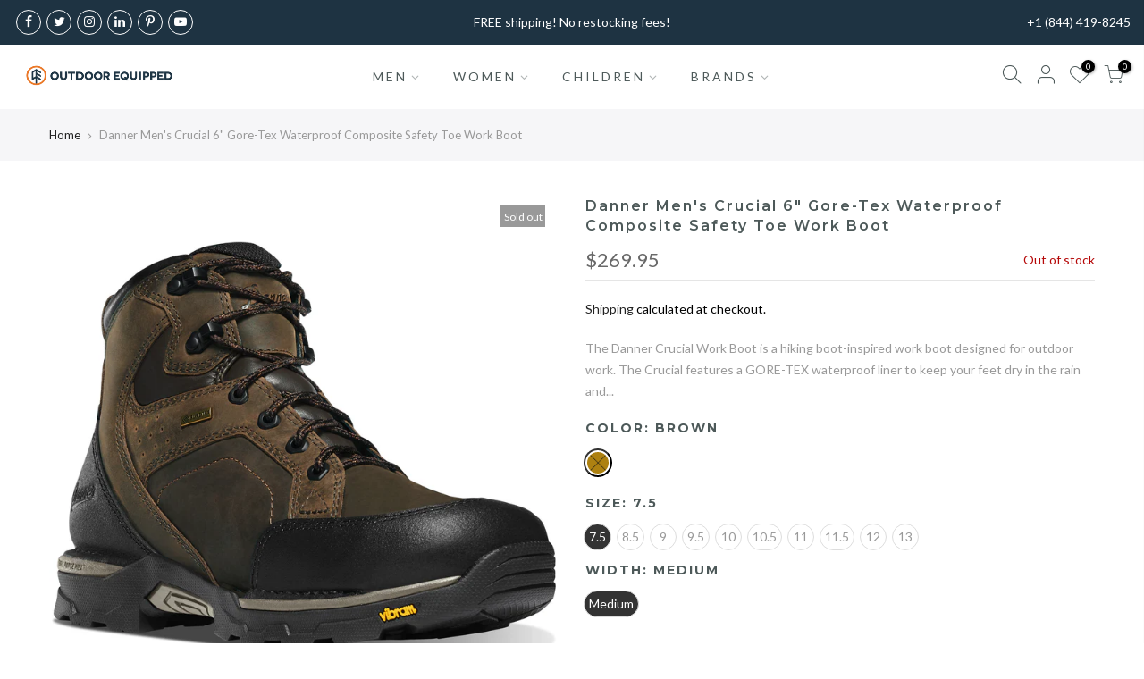

--- FILE ---
content_type: text/html; charset=utf-8
request_url: https://www.outdoorequipped.com/products/danner-mens-crucial-6-gore-tex-waterproof-composite-safety-toe-work-boot
body_size: 35713
content:
<!doctype html>
<html class="no-js" lang="en">
<head>
	<script id="pandectes-rules">   /* PANDECTES-GDPR: DO NOT MODIFY AUTO GENERATED CODE OF THIS SCRIPT */      window.PandectesSettings = {"store":{"plan":"plus","theme":"Gecko 5.3.3","primaryLocale":"en","adminMode":false},"tsPublished":1692109390,"declaration":{"showPurpose":false,"showProvider":false,"declIntroText":"We use cookies to optimize website functionality, analyze the performance, and provide personalized experience to you. Some cookies are essential to make the website operate and function correctly. Those cookies cannot be disabled. In this window you can manage your preference of cookies.","showDateGenerated":true},"language":{"languageMode":"Single","fallbackLanguage":"en","languageDetection":"browser","languagesSupported":[]},"texts":{"managed":{"headerText":{"en":"We respect your privacy"},"consentText":{"en":"This website uses cookies to ensure you get the best experience."},"dismissButtonText":{"en":"Ok"},"linkText":{"en":"Learn more"},"imprintText":{"en":"Imprint"},"preferencesButtonText":{"en":"Preferences"},"allowButtonText":{"en":"Accept"},"denyButtonText":{"en":"Decline"},"leaveSiteButtonText":{"en":"Leave this site"},"cookiePolicyText":{"en":"Cookie policy"},"preferencesPopupTitleText":{"en":"Manage consent preferences"},"preferencesPopupIntroText":{"en":"We use cookies to optimize website functionality, analyze the performance, and provide personalized experience to you. Some cookies are essential to make the website operate and function correctly. Those cookies cannot be disabled. In this window you can manage your preference of cookies."},"preferencesPopupCloseButtonText":{"en":"Close"},"preferencesPopupAcceptAllButtonText":{"en":"Accept all"},"preferencesPopupRejectAllButtonText":{"en":"Reject all"},"preferencesPopupSaveButtonText":{"en":"Save preferences"},"accessSectionTitleText":{"en":"Data portability"},"accessSectionParagraphText":{"en":"You have the right to request access to your data at any time."},"rectificationSectionTitleText":{"en":"Data Rectification"},"rectificationSectionParagraphText":{"en":"You have the right to request your data to be updated whenever you think it is appropriate."},"erasureSectionTitleText":{"en":"Right to be forgotten"},"erasureSectionParagraphText":{"en":"You have the right to ask all your data to be erased. After that, you will no longer be able to access your account."},"declIntroText":{"en":"We use cookies to optimize website functionality, analyze the performance, and provide personalized experience to you. Some cookies are essential to make the website operate and function correctly. Those cookies cannot be disabled. In this window you can manage your preference of cookies."}},"categories":{"strictlyNecessaryCookiesTitleText":{"en":"Strictly necessary cookies"},"functionalityCookiesTitleText":{"en":"Functional cookies"},"performanceCookiesTitleText":{"en":"Performance cookies"},"targetingCookiesTitleText":{"en":"Targeting cookies"},"unclassifiedCookiesTitleText":{"en":"Unclassified cookies"},"strictlyNecessaryCookiesDescriptionText":{"en":"These cookies are essential in order to enable you to move around the website and use its features, such as accessing secure areas of the website. The website cannot function properly without these cookies."},"functionalityCookiesDescriptionText":{"en":"These cookies enable the site to provide enhanced functionality and personalisation. They may be set by us or by third party providers whose services we have added to our pages. If you do not allow these cookies then some or all of these services may not function properly."},"performanceCookiesDescriptionText":{"en":"These cookies enable us to monitor and improve the performance of our website. For example, they allow us to count visits, identify traffic sources and see which parts of the site are most popular."},"targetingCookiesDescriptionText":{"en":"These cookies may be set through our site by our advertising partners. They may be used by those companies to build a profile of your interests and show you relevant adverts on other sites.    They do not store directly personal information, but are based on uniquely identifying your browser and internet device. If you do not allow these cookies, you will experience less targeted advertising."},"unclassifiedCookiesDescriptionText":{"en":"Unclassified cookies are cookies that we are in the process of classifying, together with the providers of individual cookies."}},"auto":{"declName":{"en":"Name"},"declPath":{"en":"Path"},"declType":{"en":"Type"},"declDomain":{"en":"Domain"},"declPurpose":{"en":"Purpose"},"declProvider":{"en":"Provider"},"declRetention":{"en":"Retention"},"declFirstParty":{"en":"First-party"},"declThirdParty":{"en":"Third-party"},"declSeconds":{"en":"seconds"},"declMinutes":{"en":"minutes"},"declHours":{"en":"hours"},"declDays":{"en":"days"},"declMonths":{"en":"months"},"declYears":{"en":"years"},"declSession":{"en":"Session"},"cookiesDetailsText":{"en":"Cookies details"},"preferencesPopupAlwaysAllowedText":{"en":"Always allowed"},"submitButton":{"en":"Submit"},"submittingButton":{"en":"Submitting..."},"cancelButton":{"en":"Cancel"},"guestsSupportInfoText":{"en":"Please login with your customer account to further proceed."},"guestsSupportEmailPlaceholder":{"en":"E-mail address"},"guestsSupportEmailValidationError":{"en":"Email is not valid"},"guestsSupportEmailSuccessTitle":{"en":"Thank you for your request"},"guestsSupportEmailFailureTitle":{"en":"A problem occurred"},"guestsSupportEmailSuccessMessage":{"en":"If you are registered as a customer of this store, you will soon receive an email with instructions on how to proceed."},"guestsSupportEmailFailureMessage":{"en":"Your request was not submitted. Please try again and if problem persists, contact store owner for assistance."},"confirmationSuccessTitle":{"en":"Your request is verified"},"confirmationFailureTitle":{"en":"A problem occurred"},"confirmationSuccessMessage":{"en":"We will soon get back to you as to your request."},"confirmationFailureMessage":{"en":"Your request was not verified. Please try again and if problem persists, contact store owner for assistance"},"consentSectionTitleText":{"en":"Your cookie consent"},"consentSectionNoConsentText":{"en":"You have not consented to the cookies policy of this website."},"consentSectionConsentedText":{"en":"You consented to the cookies policy of this website on"},"consentStatus":{"en":"Consent preference"},"consentDate":{"en":"Consent date"},"consentId":{"en":"Consent ID"},"consentSectionChangeConsentActionText":{"en":"Change consent preference"},"accessSectionGDPRRequestsActionText":{"en":"Data subject requests"},"accessSectionAccountInfoActionText":{"en":"Personal data"},"accessSectionOrdersRecordsActionText":{"en":"Orders"},"accessSectionDownloadReportActionText":{"en":"Request export"},"rectificationCommentPlaceholder":{"en":"Describe what you want to be updated"},"rectificationCommentValidationError":{"en":"Comment is required"},"rectificationSectionEditAccountActionText":{"en":"Request an update"},"erasureSectionRequestDeletionActionText":{"en":"Request personal data deletion"}}},"library":{"previewMode":false,"fadeInTimeout":0,"defaultBlocked":7,"showLink":true,"showImprintLink":false,"enabled":true,"cookie":{"name":"_pandectes_gdpr","expiryDays":365,"secure":true},"dismissOnScroll":false,"dismissOnWindowClick":false,"dismissOnTimeout":false,"palette":{"popup":{"background":"#FFFFFF","backgroundForCalculations":{"a":1,"b":255,"g":255,"r":255},"text":"#000000"},"button":{"background":"transparent","backgroundForCalculations":{"a":1,"b":255,"g":255,"r":255},"text":"#000000","textForCalculation":{"a":1,"b":0,"g":0,"r":0},"border":"#000000"}},"content":{"href":"https://www.outdoorequipped.com/pages/privacy-policy","imprintHref":"/","close":"&#10005;","target":"","logo":"<img class=\"cc-banner-logo\" height=\"40\" width=\"40\" src=\"https://cdn.shopify.com/s/files/1/0333/9049/3835/t/7/assets/pandectes-logo.png?v=1692106786\" alt=\"Outdoor Equipped\" />"},"window":"<div role=\"dialog\" aria-live=\"polite\" aria-label=\"cookieconsent\" aria-describedby=\"cookieconsent:desc\" id=\"pandectes-banner\" class=\"cc-window-wrapper cc-bottom-wrapper\"><div class=\"pd-cookie-banner-window cc-window {{classes}}\"><!--googleoff: all-->{{children}}<!--googleon: all--></div></div>","compliance":{"opt-both":"<div class=\"cc-compliance cc-highlight\">{{deny}}{{allow}}</div>"},"type":"opt-both","layouts":{"basic":"{{logo}}{{messagelink}}{{compliance}}{{close}}"},"position":"bottom","theme":"wired","revokable":true,"animateRevokable":false,"revokableReset":false,"revokableLogoUrl":"https://cdn.shopify.com/s/files/1/0333/9049/3835/t/7/assets/pandectes-reopen-logo.png?v=1692109390","revokablePlacement":"bottom-left","revokableMarginHorizontal":15,"revokableMarginVertical":15,"static":false,"autoAttach":true,"hasTransition":true,"blacklistPage":[""]},"geolocation":{"brOnly":false,"caOnly":false,"euOnly":false,"jpOnly":false,"thOnly":false,"canadaOnly":false,"globalVisibility":true},"dsr":{"guestsSupport":false,"accessSectionDownloadReportAuto":false},"banner":{"resetTs":1692106785,"extraCss":"        .cc-banner-logo {max-width: 24em!important;}    @media(min-width: 768px) {.cc-window.cc-floating{max-width: 24em!important;width: 24em!important;}}    .cc-message, .cc-header, .cc-logo {text-align: left}    .cc-window-wrapper{z-index: 2147483647;}    .cc-window{z-index: 2147483647;font-family: inherit;}    .cc-header{font-family: inherit;}    .pd-cp-ui{font-family: inherit; background-color: #FFFFFF;color:#000000;}    .pd-cp-btn{}    input + .pd-cp-preferences-slider{background-color: rgba(0, 0, 0, 0.3)}    .pd-cp-scrolling-section::-webkit-scrollbar{background-color: rgba(0, 0, 0, 0.3)}    input:checked + .pd-cp-preferences-slider{background-color: rgba(0, 0, 0, 1)}    .pd-cp-scrolling-section::-webkit-scrollbar-thumb {background-color: rgba(0, 0, 0, 1)}    .pd-cp-ui-close{color:#000000;}    .pd-cp-preferences-slider:before{background-color: #FFFFFF}    .pd-cp-title:before {border-color: #000000!important}    .pd-cp-preferences-slider{background-color:#000000}    .pd-cp-toggle{color:#000000!important}    @media(max-width:699px) {.pd-cp-ui-close-top svg {fill: #000000}}    .pd-cp-toggle:hover,.pd-cp-toggle:visited,.pd-cp-toggle:active{color:#000000!important}    .pd-cookie-banner-window {box-shadow: 0 0 18px rgb(0 0 0 / 20%);}  ","customJavascript":null,"showPoweredBy":false,"isActive":true,"implicitSavePreferences":false,"cookieIcon":false,"blockBots":false,"showCookiesDetails":false,"cookiesBlockedByDefault":"7","hasTransition":true,"blockingPage":false,"showOnlyLandingPage":false,"leaveSiteUrl":"https://www.google.com","linkRespectStoreLang":false},"cookies":{"0":[{"name":"localization","domain":"www.outdoorequipped.com","path":"/","provider":"Shopify","firstParty":true,"retention":"1 year(s)","expires":1,"unit":"declYears","purpose":{"en":"Shopify store localization"}},{"name":"secure_customer_sig","domain":"www.outdoorequipped.com","path":"/","provider":"Shopify","firstParty":true,"retention":"1 year(s)","expires":1,"unit":"declYears","purpose":{"en":"Used in connection with customer login."}},{"name":"cart_currency","domain":"www.outdoorequipped.com","path":"/","provider":"Shopify","firstParty":true,"retention":"14 day(s)","expires":14,"unit":"declSession","purpose":{"en":"Used in connection with shopping cart."}},{"name":"shopify_pay_redirect","domain":"www.outdoorequipped.com","path":"/","provider":"Shopify","firstParty":true,"retention":"60 minute(s)","expires":60,"unit":"declMinutes","purpose":{"en":"Used in connection with checkout."}},{"name":"_cmp_a","domain":".outdoorequipped.com","path":"/","provider":"Shopify","firstParty":true,"retention":"24 hour(s)","expires":24,"unit":"declHours","purpose":{"en":"Used for managing customer privacy settings."}},{"name":"keep_alive","domain":"www.outdoorequipped.com","path":"/","provider":"Shopify","firstParty":true,"retention":"30 minute(s)","expires":30,"unit":"declMinutes","purpose":{"en":"Used in connection with buyer localization."}},{"name":"_secure_session_id","domain":"www.outdoorequipped.com","path":"/","provider":"Shopify","firstParty":true,"retention":"24 hour(s)","expires":24,"unit":"declHours","purpose":{"en":"Used in connection with navigation through a storefront."}},{"name":"cart","domain":"www.outdoorequipped.com","path":"/","provider":"Shopify","firstParty":true,"retention":"14 day(s)","expires":14,"unit":"declSession","purpose":{"en":"Used in connection with shopping cart."}},{"name":"cart_ts","domain":"www.outdoorequipped.com","path":"/","provider":"Shopify","firstParty":true,"retention":"14 day(s)","expires":14,"unit":"declSession","purpose":{"en":"Used in connection with checkout."}},{"name":"dynamic_checkout_shown_on_cart","domain":"www.outdoorequipped.com","path":"/","provider":"Shopify","firstParty":true,"retention":"30 minute(s)","expires":30,"unit":"declMinutes","purpose":{"en":"Used in connection with checkout."}},{"name":"cart_sig","domain":"www.outdoorequipped.com","path":"/","provider":"Shopify","firstParty":true,"retention":"14 day(s)","expires":14,"unit":"declSession","purpose":{"en":"Used in connection with checkout."}}],"1":[{"name":"_shg_session_id","domain":"www.outdoorequipped.com","path":"/","provider":"Shogun","firstParty":true,"retention":"30 minute(s)","expires":30,"unit":"declMinutes","purpose":{"en":"Used by Shogun Application"}},{"name":"_shg_user_id","domain":"www.outdoorequipped.com","path":"/","provider":"Shogun","firstParty":true,"retention":"1 year(s)","expires":1,"unit":"declYears","purpose":{"en":"Used by Shogun Application"}},{"name":"amazon-pay-connectedAuth","domain":"www.outdoorequipped.com","path":"/","provider":"Amazon","firstParty":true,"retention":"60 minute(s)","expires":60,"unit":"declMinutes","purpose":{"en":"This is set by Amazon Pay for the payment processing and login process."}}],"2":[{"name":"_y","domain":".outdoorequipped.com","path":"/","provider":"Shopify","firstParty":true,"retention":"1 year(s)","expires":1,"unit":"declYears","purpose":{"en":"Shopify analytics."}},{"name":"_shopify_s","domain":".outdoorequipped.com","path":"/","provider":"Shopify","firstParty":true,"retention":"30 minute(s)","expires":30,"unit":"declMinutes","purpose":{"en":"Shopify analytics."}},{"name":"_ga_N37VXJB493","domain":".outdoorequipped.com","path":"/","provider":"Google","firstParty":true,"retention":"1 year(s)","expires":1,"unit":"declYears","purpose":{"en":"Cookie is set by Google Analytics with unknown functionality"}},{"name":"_orig_referrer","domain":".outdoorequipped.com","path":"/","provider":"Shopify","firstParty":true,"retention":"14 day(s)","expires":14,"unit":"declSession","purpose":{"en":"Tracks landing pages."}},{"name":"_s","domain":".outdoorequipped.com","path":"/","provider":"Shopify","firstParty":true,"retention":"30 minute(s)","expires":30,"unit":"declMinutes","purpose":{"en":"Shopify analytics."}},{"name":"_shopify_y","domain":".outdoorequipped.com","path":"/","provider":"Shopify","firstParty":true,"retention":"1 year(s)","expires":1,"unit":"declYears","purpose":{"en":"Shopify analytics."}},{"name":"_landing_page","domain":".outdoorequipped.com","path":"/","provider":"Shopify","firstParty":true,"retention":"14 day(s)","expires":14,"unit":"declSession","purpose":{"en":"Tracks landing pages."}},{"name":"_shopify_sa_p","domain":".outdoorequipped.com","path":"/","provider":"Shopify","firstParty":true,"retention":"30 minute(s)","expires":30,"unit":"declMinutes","purpose":{"en":"Shopify analytics relating to marketing & referrals."}},{"name":"_attn_","domain":"www.outdoorequipped.com","path":"/","provider":"Attentive","firstParty":true,"retention":"1 year(s)","expires":1,"unit":"declYears","purpose":{"en":"Used by attentive sms services."}},{"name":"__attentive_cco","domain":"www.outdoorequipped.com","path":"/","provider":"Attentive","firstParty":true,"retention":"1 year(s)","expires":1,"unit":"declYears","purpose":{"en":"Used by attentive sms services."}},{"name":"_ga","domain":".outdoorequipped.com","path":"/","provider":"Google","firstParty":true,"retention":"1 year(s)","expires":1,"unit":"declYears","purpose":{"en":"Cookie is set by Google Analytics with unknown functionality"}},{"name":"_gat","domain":".outdoorequipped.com","path":"/","provider":"Google","firstParty":true,"retention":"34 second(s)","expires":34,"unit":"declSeconds","purpose":{"en":"Cookie is placed by Google Analytics to filter requests from bots."}},{"name":"__attentive_dv","domain":"www.outdoorequipped.com","path":"/","provider":"Attentive","firstParty":true,"retention":"24 hour(s)","expires":24,"unit":"declHours","purpose":{"en":"Used by attentive sms services."}},{"name":"__attentive_pv","domain":"www.outdoorequipped.com","path":"/","provider":"Attentive","firstParty":true,"retention":"30 minute(s)","expires":30,"unit":"declMinutes","purpose":{"en":"Used by attentive sms services."}},{"name":"__attentive_ss_referrer","domain":"www.outdoorequipped.com","path":"/","provider":"Attentive","firstParty":true,"retention":"30 minute(s)","expires":30,"unit":"declMinutes","purpose":{"en":"Used by attentive sms services."}},{"name":"__attentive_id","domain":"www.outdoorequipped.com","path":"/","provider":"Attentive","firstParty":true,"retention":"1 year(s)","expires":1,"unit":"declYears","purpose":{"en":"Used by attentive sms services."}},{"name":"_gid","domain":".outdoorequipped.com","path":"/","provider":"Google","firstParty":true,"retention":"24 hour(s)","expires":24,"unit":"declHours","purpose":{"en":"Cookie is placed by Google Analytics to count and track pageviews."}},{"name":"_ga_BM5S773R5H","domain":".outdoorequipped.com","path":"/","provider":"Google","firstParty":true,"retention":"1 year(s)","expires":1,"unit":"declYears","purpose":{"en":"Cookie is set by Google Analytics with unknown functionality"}},{"name":"qab_previous_pathname","domain":"www.outdoorequipped.com","path":"/","provider":"Hextom","firstParty":true,"retention":"Session","expires":-1692106821,"unit":"declSeconds","purpose":{"en":"Used by Hextom for statistical data."}},{"name":"_shopify_sa_t","domain":".outdoorequipped.com","path":"/","provider":"Shopify","firstParty":true,"retention":"30 minute(s)","expires":30,"unit":"declMinutes","purpose":{"en":"Shopify analytics relating to marketing & referrals."}}],"4":[{"name":"_uetvid","domain":".outdoorequipped.com","path":"/","provider":"Bing","firstParty":true,"retention":"1 year(s)","expires":1,"unit":"declYears","purpose":{"en":"Used to track visitors on multiple websites, in order to present relevant advertisement based on the visitor's preferences."}},{"name":"_uetsid","domain":".outdoorequipped.com","path":"/","provider":"Bing","firstParty":true,"retention":"24 hour(s)","expires":24,"unit":"declHours","purpose":{"en":"This cookie is used by Bing to determine what ads should be shown that may be relevant to the end user perusing the site."}},{"name":"MUID","domain":".bing.com","path":"/","provider":"Microsoft","firstParty":true,"retention":"1 year(s)","expires":1,"unit":"declYears","purpose":{"en":"Cookie is placed by Microsoft to track visits across websites."}},{"name":"_gcl_au","domain":".outdoorequipped.com","path":"/","provider":"Google","firstParty":true,"retention":"90 day(s)","expires":90,"unit":"declSession","purpose":{"en":"Cookie is placed by Google Tag Manager to track conversions."}},{"name":"test_cookie","domain":".doubleclick.net","path":"/","provider":"Google","firstParty":true,"retention":"15 minute(s)","expires":15,"unit":"declMinutes","purpose":{"en":"To measure the visitors’ actions after they click through from an advert. Expires after each visit."}},{"name":"_fbp","domain":".outdoorequipped.com","path":"/","provider":"Facebook","firstParty":true,"retention":"90 day(s)","expires":90,"unit":"declSession","purpose":{"en":"Cookie is placed by Facebook to track visits across websites."}},{"name":"_privy_A0B09AF0FD094CDFCE030CEE","domain":".outdoorequipped.com","path":"/","provider":"Privy","firstParty":true,"retention":"1 year(s)","expires":1,"unit":"declYears","purpose":{"en":"This is set by Privy to distinguish users."}},{"name":"IDE","domain":".doubleclick.net","path":"/","provider":"Google","firstParty":true,"retention":"1 year(s)","expires":1,"unit":"declYears","purpose":{"en":"To measure the visitors’ actions after they click through from an advert. Expires after 1 year."}}],"8":[{"name":"MR","domain":".bat.bing.com","path":"/","provider":"Unknown","firstParty":true,"retention":"7 day(s)","expires":7,"unit":"declSession","purpose":{"en":""}},{"name":"tpc_id","domain":".attentivemobile.com","path":"/","provider":"Unknown","firstParty":true,"retention":"1 year(s)","expires":1,"unit":"declYears","purpose":{"en":""}},{"name":"_ttp","domain":".outdoorequipped.com","path":"/","provider":"Unknown","firstParty":true,"retention":"1 year(s)","expires":1,"unit":"declYears","purpose":{"en":""}},{"name":"_tt_enable_cookie","domain":".outdoorequipped.com","path":"/","provider":"Unknown","firstParty":true,"retention":"1 year(s)","expires":1,"unit":"declYears","purpose":{"en":""}},{"name":"TawkConnectionTime","domain":"www.outdoorequipped.com","path":"/","provider":"Unknown","firstParty":true,"retention":"Session","expires":-1692106821,"unit":"declSeconds","purpose":{"en":""}},{"name":"twk_idm_key","domain":"www.outdoorequipped.com","path":"/","provider":"Unknown","firstParty":true,"retention":"Session","expires":-1692106821,"unit":"declSeconds","purpose":{"en":""}},{"name":"language","domain":"www.outdoorequipped.com","path":"/","provider":"Unknown","firstParty":true,"retention":"60 minute(s)","expires":60,"unit":"declMinutes","purpose":{"en":""}},{"name":"session-token","domain":".amazon.com","path":"/","provider":"Unknown","firstParty":true,"retention":"1 year(s)","expires":1,"unit":"declYears","purpose":{"en":""}},{"name":"session-id","domain":".amazon.com","path":"/","provider":"Unknown","firstParty":true,"retention":"1 year(s)","expires":1,"unit":"declYears","purpose":{"en":""}},{"name":"session-id-time","domain":".amazon.com","path":"/","provider":"Unknown","firstParty":true,"retention":"1 year(s)","expires":1,"unit":"declYears","purpose":{"en":""}},{"name":"session-id-apay","domain":".amazon.com","path":"/","provider":"Unknown","firstParty":true,"retention":"1 year(s)","expires":1,"unit":"declYears","purpose":{"en":""}},{"name":"apay-session-set","domain":"www.outdoorequipped.com","path":"/","provider":"Unknown","firstParty":true,"retention":"1 year(s)","expires":1,"unit":"declYears","purpose":{"en":""}},{"name":"_ttp","domain":".tiktok.com","path":"/","provider":"Unknown","firstParty":true,"retention":"1 year(s)","expires":1,"unit":"declYears","purpose":{"en":""}}]},"blocker":{"isActive":false,"googleConsentMode":{"id":"","analyticsId":"","isActive":false,"adStorageCategory":4,"analyticsStorageCategory":2,"personalizationStorageCategory":1,"functionalityStorageCategory":1,"customEvent":true,"securityStorageCategory":0,"redactData":true,"urlPassthrough":false},"facebookPixel":{"id":"","isActive":false,"ldu":false},"rakuten":{"isActive":false,"cmp":false,"ccpa":false},"gpcIsActive":false,"defaultBlocked":7,"patterns":{"whiteList":[],"blackList":{"1":[],"2":[],"4":[],"8":[]},"iframesWhiteList":[],"iframesBlackList":{"1":[],"2":[],"4":[],"8":[]},"beaconsWhiteList":[],"beaconsBlackList":{"1":[],"2":[],"4":[],"8":[]}}}}      !function(){"use strict";window.PandectesRules=window.PandectesRules||{},window.PandectesRules.manualBlacklist={1:[],2:[],4:[]},window.PandectesRules.blacklistedIFrames={1:[],2:[],4:[]},window.PandectesRules.blacklistedCss={1:[],2:[],4:[]},window.PandectesRules.blacklistedBeacons={1:[],2:[],4:[]};var e="javascript/blocked",t="_pandectes_gdpr";function n(e){return new RegExp(e.replace(/[/\\.+?$()]/g,"\\$&").replace("*","(.*)"))}var r=function(e){try{return JSON.parse(e)}catch(e){return!1}},a=function(e){var t=arguments.length>1&&void 0!==arguments[1]?arguments[1]:"log",n=new URLSearchParams(window.location.search);n.get("log")&&console[t]("PandectesRules: ".concat(e))};function i(e,t){var n=Object.keys(e);if(Object.getOwnPropertySymbols){var r=Object.getOwnPropertySymbols(e);t&&(r=r.filter((function(t){return Object.getOwnPropertyDescriptor(e,t).enumerable}))),n.push.apply(n,r)}return n}function s(e){for(var t=1;t<arguments.length;t++){var n=null!=arguments[t]?arguments[t]:{};t%2?i(Object(n),!0).forEach((function(t){o(e,t,n[t])})):Object.getOwnPropertyDescriptors?Object.defineProperties(e,Object.getOwnPropertyDescriptors(n)):i(Object(n)).forEach((function(t){Object.defineProperty(e,t,Object.getOwnPropertyDescriptor(n,t))}))}return e}function o(e,t,n){return t in e?Object.defineProperty(e,t,{value:n,enumerable:!0,configurable:!0,writable:!0}):e[t]=n,e}function c(e,t){return function(e){if(Array.isArray(e))return e}(e)||function(e,t){var n=null==e?null:"undefined"!=typeof Symbol&&e[Symbol.iterator]||e["@@iterator"];if(null==n)return;var r,a,i=[],s=!0,o=!1;try{for(n=n.call(e);!(s=(r=n.next()).done)&&(i.push(r.value),!t||i.length!==t);s=!0);}catch(e){o=!0,a=e}finally{try{s||null==n.return||n.return()}finally{if(o)throw a}}return i}(e,t)||u(e,t)||function(){throw new TypeError("Invalid attempt to destructure non-iterable instance.\nIn order to be iterable, non-array objects must have a [Symbol.iterator]() method.")}()}function l(e){return function(e){if(Array.isArray(e))return d(e)}(e)||function(e){if("undefined"!=typeof Symbol&&null!=e[Symbol.iterator]||null!=e["@@iterator"])return Array.from(e)}(e)||u(e)||function(){throw new TypeError("Invalid attempt to spread non-iterable instance.\nIn order to be iterable, non-array objects must have a [Symbol.iterator]() method.")}()}function u(e,t){if(e){if("string"==typeof e)return d(e,t);var n=Object.prototype.toString.call(e).slice(8,-1);return"Object"===n&&e.constructor&&(n=e.constructor.name),"Map"===n||"Set"===n?Array.from(e):"Arguments"===n||/^(?:Ui|I)nt(?:8|16|32)(?:Clamped)?Array$/.test(n)?d(e,t):void 0}}function d(e,t){(null==t||t>e.length)&&(t=e.length);for(var n=0,r=new Array(t);n<t;n++)r[n]=e[n];return r}var f="Pandectes"===window.navigator.userAgent;a("userAgent -> ".concat(window.navigator.userAgent.substring(0,50)));var p=function(){var e,n=arguments.length>0&&void 0!==arguments[0]?arguments[0]:t,a="; "+document.cookie,i=a.split("; "+n+"=");if(i.length<2)e={};else{var s=i.pop(),o=s.split(";");e=window.atob(o.shift())}var c=r(e);return!1!==c?c:e}(),g=window.PandectesSettings,y=g.banner.isActive,h=g.blocker.defaultBlocked,m=p&&null!==p.preferences&&void 0!==p.preferences?p.preferences:null,v=y?null===m?h:m:0,b={1:0==(1&v),2:0==(2&v),4:0==(4&v)},w=window.PandectesSettings.blocker.patterns,k=w.blackList,L=w.whiteList,S=w.iframesBlackList,P=w.iframesWhiteList,A=w.beaconsBlackList,C=w.beaconsWhiteList,_={blackList:[],whiteList:[],iframesBlackList:{1:[],2:[],4:[],8:[]},iframesWhiteList:[],beaconsBlackList:{1:[],2:[],4:[],8:[]},beaconsWhiteList:[]};[1,2,4].map((function(e){var t;b[e]||((t=_.blackList).push.apply(t,l(k[e].length?k[e].map(n):[])),_.iframesBlackList[e]=S[e].length?S[e].map(n):[],_.beaconsBlackList[e]=A[e].length?A[e].map(n):[])})),_.whiteList=L.length?L.map(n):[],_.iframesWhiteList=P.length?P.map(n):[],_.beaconsWhiteList=C.length?C.map(n):[];var B={scripts:[],iframes:{1:[],2:[],4:[]},beacons:{1:[],2:[],4:[]},css:{1:[],2:[],4:[]}},O=function(t,n){return t&&(!n||n!==e)&&(!_.blackList||_.blackList.some((function(e){return e.test(t)})))&&(!_.whiteList||_.whiteList.every((function(e){return!e.test(t)})))},E=function(e){var t=e.getAttribute("src");return _.blackList&&_.blackList.every((function(e){return!e.test(t)}))||_.whiteList&&_.whiteList.some((function(e){return e.test(t)}))},I=function(e,t){var n=_.iframesBlackList[t],r=_.iframesWhiteList;return e&&(!n||n.some((function(t){return t.test(e)})))&&(!r||r.every((function(t){return!t.test(e)})))},j=function(e,t){var n=_.beaconsBlackList[t],r=_.beaconsWhiteList;return e&&(!n||n.some((function(t){return t.test(e)})))&&(!r||r.every((function(t){return!t.test(e)})))},R=new MutationObserver((function(e){for(var t=0;t<e.length;t++)for(var n=e[t].addedNodes,r=0;r<n.length;r++){var a=n[r],i=a.dataset&&a.dataset.cookiecategory;if(1===a.nodeType&&"LINK"===a.tagName){var s=a.dataset&&a.dataset.href;if(s&&i)switch(i){case"functionality":case"C0001":B.css[1].push(s);break;case"performance":case"C0002":B.css[2].push(s);break;case"targeting":case"C0003":B.css[4].push(s)}}}})),T=new MutationObserver((function(t){for(var n=0;n<t.length;n++)for(var r=t[n].addedNodes,a=function(t){var n=r[t],a=n.src||n.dataset&&n.dataset.src,i=n.dataset&&n.dataset.cookiecategory;if(1===n.nodeType&&"IFRAME"===n.tagName){if(a){var s=!1;I(a,1)||"functionality"===i||"C0001"===i?(s=!0,B.iframes[1].push(a)):I(a,2)||"performance"===i||"C0002"===i?(s=!0,B.iframes[2].push(a)):(I(a,4)||"targeting"===i||"C0003"===i)&&(s=!0,B.iframes[4].push(a)),s&&(n.removeAttribute("src"),n.setAttribute("data-src",a))}}else if(1===n.nodeType&&"IMG"===n.tagName){if(a){var o=!1;j(a,1)?(o=!0,B.beacons[1].push(a)):j(a,2)?(o=!0,B.beacons[2].push(a)):j(a,4)&&(o=!0,B.beacons[4].push(a)),o&&(n.removeAttribute("src"),n.setAttribute("data-src",a))}}else if(1===n.nodeType&&"LINK"===n.tagName){var c=n.dataset&&n.dataset.href;if(c&&i)switch(i){case"functionality":case"C0001":B.css[1].push(c);break;case"performance":case"C0002":B.css[2].push(c);break;case"targeting":case"C0003":B.css[4].push(c)}}else if(1===n.nodeType&&"SCRIPT"===n.tagName){var l=n.type,u=!1;if(O(a,l))u=!0;else if(a&&i)switch(i){case"functionality":case"C0001":u=!0,window.PandectesRules.manualBlacklist[1].push(a);break;case"performance":case"C0002":u=!0,window.PandectesRules.manualBlacklist[2].push(a);break;case"targeting":case"C0003":u=!0,window.PandectesRules.manualBlacklist[4].push(a)}if(u){B.scripts.push([n,l]),n.type=e;n.addEventListener("beforescriptexecute",(function t(r){n.getAttribute("type")===e&&r.preventDefault(),n.removeEventListener("beforescriptexecute",t)})),n.parentElement&&n.parentElement.removeChild(n)}}},i=0;i<r.length;i++)a(i)})),x=document.createElement,N={src:Object.getOwnPropertyDescriptor(HTMLScriptElement.prototype,"src"),type:Object.getOwnPropertyDescriptor(HTMLScriptElement.prototype,"type")};window.PandectesRules.unblockCss=function(e){var t=B.css[e]||[];t.length&&a("Unblocking CSS for ".concat(e)),t.forEach((function(e){var t=document.querySelector('link[data-href^="'.concat(e,'"]'));t.removeAttribute("data-href"),t.href=e})),B.css[e]=[]},window.PandectesRules.unblockIFrames=function(e){var t=B.iframes[e]||[];t.length&&a("Unblocking IFrames for ".concat(e)),_.iframesBlackList[e]=[],t.forEach((function(e){var t=document.querySelector('iframe[data-src^="'.concat(e,'"]'));t.removeAttribute("data-src"),t.src=e})),B.iframes[e]=[]},window.PandectesRules.unblockBeacons=function(e){var t=B.beacons[e]||[];t.length&&a("Unblocking Beacons for ".concat(e)),_.beaconsBlackList[e]=[],t.forEach((function(e){var t=document.querySelector('img[data-src^="'.concat(e,'"]'));t.removeAttribute("data-src"),t.src=e})),B.beacons[e]=[]},window.PandectesRules.unblockInlineScripts=function(e){var t=1===e?"functionality":2===e?"performance":"targeting";document.querySelectorAll('script[type="javascript/blocked"][data-cookiecategory="'.concat(t,'"]')).forEach((function(e){var t=e.textContent;e.parentNode.removeChild(e);var n=document.createElement("script");n.type="text/javascript",n.textContent=t,document.body.appendChild(n)}))},window.PandectesRules.unblock=function(t){t.length<1?(_.blackList=[],_.whiteList=[],_.iframesBlackList=[],_.iframesWhiteList=[]):(_.blackList&&(_.blackList=_.blackList.filter((function(e){return t.every((function(t){return"string"==typeof t?!e.test(t):t instanceof RegExp?e.toString()!==t.toString():void 0}))}))),_.whiteList&&(_.whiteList=[].concat(l(_.whiteList),l(t.map((function(e){if("string"==typeof e){var t=".*"+n(e)+".*";if(_.whiteList.every((function(e){return e.toString()!==t.toString()})))return new RegExp(t)}else if(e instanceof RegExp&&_.whiteList.every((function(t){return t.toString()!==e.toString()})))return e;return null})).filter(Boolean)))));for(var r=document.querySelectorAll('script[type="'.concat(e,'"]')),i=0;i<r.length;i++){var s=r[i];E(s)&&(B.scripts.push([s,"application/javascript"]),s.parentElement.removeChild(s))}var o=0;l(B.scripts).forEach((function(e,t){var n=c(e,2),r=n[0],a=n[1];if(E(r)){for(var i=document.createElement("script"),s=0;s<r.attributes.length;s++){var l=r.attributes[s];"src"!==l.name&&"type"!==l.name&&i.setAttribute(l.name,r.attributes[s].value)}i.setAttribute("src",r.src),i.setAttribute("type",a||"application/javascript"),document.head.appendChild(i),B.scripts.splice(t-o,1),o++}})),0==_.blackList.length&&0===_.iframesBlackList[1].length&&0===_.iframesBlackList[2].length&&0===_.iframesBlackList[4].length&&0===_.beaconsBlackList[1].length&&0===_.beaconsBlackList[2].length&&0===_.beaconsBlackList[4].length&&(a("Disconnecting observers"),T.disconnect(),R.disconnect())};var M,D,W=window.PandectesSettings.store.adminMode,F=window.PandectesSettings.blocker;M=function(){!function(){var e=window.Shopify.trackingConsent;try{var t=W&&!window.Shopify.AdminBarInjector,n={preferences:0==(1&v)||f||t,analytics:0==(2&v)||f||t,marketing:0==(4&v)||f||t};e.firstPartyMarketingAllowed()===n.marketing&&e.analyticsProcessingAllowed()===n.analytics&&e.preferencesProcessingAllowed()===n.preferences||e.setTrackingConsent(n,(function(e){e&&e.error?a("Shopify.customerPrivacy API - failed to setTrackingConsent"):a("Shopify.customerPrivacy API - setTrackingConsent(".concat(JSON.stringify(n),")"))}))}catch(e){a("Shopify.customerPrivacy API - exception")}}(),function(){var e=window.Shopify.trackingConsent,t=e.currentVisitorConsent();if(F.gpcIsActive&&"CCPA"===e.getRegulation()&&"no"===t.gpc&&"yes"!==t.sale_of_data){var n={sale_of_data:!1};e.setTrackingConsent(n,(function(e){e&&e.error?a("Shopify.customerPrivacy API - failed to setTrackingConsent({".concat(JSON.stringify(n),")")):a("Shopify.customerPrivacy API - setTrackingConsent(".concat(JSON.stringify(n),")"))}))}}()},D=null,window.Shopify&&window.Shopify.loadFeatures&&window.Shopify.trackingConsent?M():D=setInterval((function(){window.Shopify&&window.Shopify.loadFeatures&&(clearInterval(D),window.Shopify.loadFeatures([{name:"consent-tracking-api",version:"0.1"}],(function(e){e?a("Shopify.customerPrivacy API - failed to load"):(a("Shopify.customerPrivacy API - loaded"),M())})))}),10);var z=window.PandectesSettings,U=z.banner.isActive,q=z.blocker.googleConsentMode,J=q.isActive,H=q.customEvent,$=q.redactData,G=q.urlPassthrough,K=q.adStorageCategory,V=q.analyticsStorageCategory,Y=q.functionalityStorageCategory,Q=q.personalizationStorageCategory,X=q.securityStorageCategory;function Z(){window.dataLayer.push(arguments)}window.dataLayer=window.dataLayer||[];var ee,te,ne={hasInitialized:!1,ads_data_redaction:!1,url_passthrough:!1,storage:{ad_storage:"granted",analytics_storage:"granted",functionality_storage:"granted",personalization_storage:"granted",security_storage:"granted",wait_for_update:500}};if(U&&J){var re=0==(v&K)?"granted":"denied",ae=0==(v&V)?"granted":"denied",ie=0==(v&Y)?"granted":"denied",se=0==(v&Q)?"granted":"denied",oe=0==(v&X)?"granted":"denied";ne.hasInitialized=!0,ne.ads_data_redaction="denied"===re&&$,ne.url_passthrough=G,ne.storage.ad_storage=re,ne.storage.analytics_storage=ae,ne.storage.functionality_storage=ie,ne.storage.personalization_storage=se,ne.storage.security_storage=oe,ne.ads_data_redaction&&Z("set","ads_data_redaction",ne.ads_data_redaction),ne.url_passthrough&&Z("set","url_passthrough",ne.url_passthrough),Z("consent","default",ne.storage),H&&(te=7===(ee=v)?"deny":0===ee?"allow":"mixed",window.dataLayer.push({event:"Pandectes_Consent_Update",pandectes_status:te,pandectes_categories:{C0000:"allow",C0001:b[1]?"allow":"deny",C0002:b[2]?"allow":"deny",C0003:b[4]?"allow":"deny"}})),a("Google consent mode initialized")}window.PandectesRules.gcm=ne;var ce=window.PandectesSettings,le=ce.banner.isActive,ue=ce.blocker.isActive;a("Blocker -> "+(ue?"Active":"Inactive")),a("Banner -> "+(le?"Active":"Inactive")),a("ActualPrefs -> "+v);var de=null===m&&/\/checkouts\//.test(window.location.pathname);0!==v&&!1===f&&ue&&!de?(a("Blocker will execute"),document.createElement=function(){for(var t=arguments.length,n=new Array(t),r=0;r<t;r++)n[r]=arguments[r];if("script"!==n[0].toLowerCase())return x.bind?x.bind(document).apply(void 0,n):x;var a=x.bind(document).apply(void 0,n);try{Object.defineProperties(a,{src:s(s({},N.src),{},{set:function(t){O(t,a.type)&&N.type.set.call(this,e),N.src.set.call(this,t)}}),type:s(s({},N.type),{},{get:function(){var t=N.type.get.call(this);return t===e||O(this.src,t)?null:t},set:function(t){var n=O(a.src,a.type)?e:t;N.type.set.call(this,n)}})}),a.setAttribute=function(t,n){if("type"===t){var r=O(a.src,a.type)?e:n;N.type.set.call(a,r)}else"src"===t?(O(n,a.type)&&N.type.set.call(a,e),N.src.set.call(a,n)):HTMLScriptElement.prototype.setAttribute.call(a,t,n)}}catch(e){console.warn("Yett: unable to prevent script execution for script src ",a.src,".\n",'A likely cause would be because you are using a third-party browser extension that monkey patches the "document.createElement" function.')}return a},T.observe(document.documentElement,{childList:!0,subtree:!0}),R.observe(document.documentElement,{childList:!0,subtree:!0})):a("Blocker will not execute")}();
</script>
<!-- Google tag (gtag.js) -->
<script async src="https://www.googletagmanager.com/gtag/js?id=G-N37VXJB493"></script>
<script>
  window.dataLayer = window.dataLayer || [];
  function gtag(){dataLayer.push(arguments);}
  gtag('js', new Date());

  gtag('config', 'G-N37VXJB493');
</script>
  
  <script>(function(w,d,t,r,u){var f,n,i;w[u]=w[u]||[],f=function(){var o={ti:"136023003"};o.q=w[u],w[u]=new UET(o),w[u].push("pageLoad")},n=d.createElement(t),n.src=r,n.async=1,n.onload=n.onreadystatechange=function(){var s=this.readyState;s&&s!=="loaded"&&s!=="complete"||(f(),n.onload=n.onreadystatechange=null)},i=d.getElementsByTagName(t)[0],i.parentNode.insertBefore(n,i)})(window,document,"script","//bat.bing.com/bat.js","uetq");</script>
  <meta charset="utf-8">
  <meta name="viewport" content="width=device-width, initial-scale=1, shrink-to-fit=no, user-scalable=no">
  <meta name="theme-color" content="#f07927">
  <meta name="format-detection" content="telephone=no">
  <meta name="facebook-domain-verification" content="qutk3abv2ylk7qud2sxuhgec3572vf" />
  <link rel="canonical" href="https://www.outdoorequipped.com/products/danner-mens-crucial-6-gore-tex-waterproof-composite-safety-toe-work-boot">
  <link rel="dns-prefetch" href="https://cdn.shopify.com" crossorigin>
  <link rel="dns-prefetch" href="https://fonts.shopifycdn.com" crossorigin>
  <link rel="dns-prefetch" href="https://fonts.googleapis.com" crossorigin>
  <link rel="preconnect" href="https://cdn.shopify.com" crossorigin>
  <link rel="preconnect" href="https://fonts.shopify.com" crossorigin>
  <link rel="preconnect" href="https://fonts.googleapis.com" crossorigin>
  <link rel="preconnect" href="https://monorail-edge.shopifysvc.com">
  <link rel="preload" as="style" href="//www.outdoorequipped.com/cdn/shop/t/7/assets/pre_theme.min.css?v=122679393504394253931615202742">
  <link rel="preload" as="style" href="//www.outdoorequipped.com/cdn/shop/t/7/assets/theme.scss.css?v=170251807704795341191618891170">
  <link href="//www.outdoorequipped.com/cdn/shop/t/7/assets/custom.scss.css?v=62649377931573316621684161802" rel="stylesheet" type="text/css" media="all" />
  <link href="//www.outdoorequipped.com/cdn/shop/t/7/assets/style.scss.css?v=61897632808935851881616057323" rel="stylesheet" type="text/css" media="all" />
<title>Danner Men&#39;s Crucial 6&quot; Waterproof Composite Safety Toe Work Boot &ndash; Outdoor Equipped</title><meta name="description" content="This outdoor work boot combines so many layers of functionality: full-grain leather, waterproof liner, electrical hazard protection, and composite safety toe."><link rel="shortcut icon" type="image/png" href="//www.outdoorequipped.com/cdn/shop/files/Favicon_256x256_b9498d99-921e-47a7-a97c-cbd213bcf3db_32x.png?v=1618600510"><link rel="apple-touch-icon-precomposed" type="image/png" sizes="152x152" href="//www.outdoorequipped.com/cdn/shop/files/Favicon_256x256_b9498d99-921e-47a7-a97c-cbd213bcf3db_152x.png?v=1618600510"><!-- social-meta-tags.liquid --><meta name="keywords" content="Danner Men&#39;s Crucial 6&quot; Gore-Tex Waterproof Composite Safety Toe Work Boot,Outdoor Equipped,www.outdoorequipped.com"/><meta name="author" content="The4"><meta property="og:site_name" content="Outdoor Equipped">
<meta property="og:url" content="https://www.outdoorequipped.com/products/danner-mens-crucial-6-gore-tex-waterproof-composite-safety-toe-work-boot">
<meta property="og:title" content="Danner Men's Crucial 6" Gore-Tex Waterproof Composite Safety Toe Work Boot">
<meta property="og:type" content="og:product">
<meta property="og:description" content="This outdoor work boot combines so many layers of functionality: full-grain leather, waterproof liner, electrical hazard protection, and composite safety toe."><meta property="product:price:amount" content="269.95">
  <meta property="product:price:amount" content="USD"><meta property="og:image" content="http://www.outdoorequipped.com/cdn/shop/products/mens-danner-crucial-6-gore-tex-waterproof-composite-safety-toe-work-boot-brown_1200x1200.jpg?v=1603305350"><meta property="og:image:secure_url" content="https://www.outdoorequipped.com/cdn/shop/products/mens-danner-crucial-6-gore-tex-waterproof-composite-safety-toe-work-boot-brown_1200x1200.jpg?v=1603305350"><meta name="twitter:site" content="@OutdoorEquipped"><meta name="twitter:card" content="summary_large_image">
<meta name="twitter:title" content="Danner Men's Crucial 6" Gore-Tex Waterproof Composite Safety Toe Work Boot">
<meta name="twitter:description" content="This outdoor work boot combines so many layers of functionality: full-grain leather, waterproof liner, electrical hazard protection, and composite safety toe.">
<link href="//www.outdoorequipped.com/cdn/shop/t/7/assets/pre_theme.min.css?v=122679393504394253931615202742" rel="stylesheet" type="text/css" media="all" /><link rel="preload" as="script" href="//www.outdoorequipped.com/cdn/shop/t/7/assets/lazysizes.min.js?v=161060838712171474501615202728">
<link rel="preload" as="script" href="//www.outdoorequipped.com/cdn/shop/t/7/assets/nt_vendor.min.js?v=181780714189877491311615202735">
<script>document.documentElement.className = document.documentElement.className.replace('no-js', 'yes-js');const t_name = "product", t_cartCount = 0,ThemeNameT4='gecko',ThemeNameT42='ThemeIdT4Gecko',themeIDt4 = 120583192744,ck_hostname = 'gecko5-none',ThemeIdT4 = "true",SopEmlT4="info@outdoorequipped.com",ThemePuT4 = '#purchase_codet4',t_shop_currency = "USD", t_moneyFormat = "${{amount}}", t_cart_url = "\/cart", pr_re_url = "\/recommendations\/products"; try {var T4AgentNT = (navigator.userAgent.indexOf('Chrome-Lighthouse') == -1)}catch(err){var T4AgentNT = true} function onloadt4relcss(_this) {_this.onload=null;if(T4AgentNT){_this.rel='stylesheet'}} if (performance.navigation.type === 2) {location.reload(true);}</script>
<link rel="preload" href="//www.outdoorequipped.com/cdn/shop/t/7/assets/style.min.css?v=20581802609794891311615202755" as="style" onload="onloadt4relcss(this)">
<link href="//www.outdoorequipped.com/cdn/shop/t/7/assets/theme.scss.css?v=170251807704795341191618891170" rel="stylesheet" type="text/css" media="all" />
<link id="sett_clt4" rel="preload" href="//www.outdoorequipped.com/cdn/shop/t/7/assets/sett_cl.css?v=5740298550388578391615202751" as="style" onload="onloadt4relcss(this)"><link rel="preload" as="style" href="//www.outdoorequipped.com/cdn/shop/t/7/assets/custom.scss.css?v=62649377931573316621684161802"><link href="//www.outdoorequipped.com/cdn/shop/t/7/assets/custom.scss.css?v=62649377931573316621684161802" rel="stylesheet" type="text/css" media="all" /><link rel="preload" href="//www.outdoorequipped.com/cdn/shop/t/7/assets/line-awesome.min.css?v=36930450349382045261615202730" as="style" onload="onloadt4relcss(this)">
<script id="js_lzt4" src="//www.outdoorequipped.com/cdn/shop/t/7/assets/lazysizes.min.js?v=161060838712171474501615202728" defer="defer"></script><script src="//www.outdoorequipped.com/cdn/shop/t/7/assets/nt_vendor.min.js?v=181780714189877491311615202735" defer="defer" id="js_ntt4"
  data-theme='//www.outdoorequipped.com/cdn/shop/t/7/assets/nt_theme.min.js?v=92331389431907040531615202735'
  data-stt='//www.outdoorequipped.com/cdn/shop/t/7/assets/nt_settings.js?enable_js_minification=1&v=132419576559151327271637608163'
  data-cat='//www.outdoorequipped.com/cdn/shop/t/7/assets/cat.min.js?v=34518556539761605661615202705' 
  data-sw='//www.outdoorequipped.com/cdn/shop/t/7/assets/swatch.min.js?v=145756090974536917291615202757'
  data-prjs='//www.outdoorequipped.com/cdn/shop/t/7/assets/produc.min.js?v=96869784618906595261615202743' 
  data-mail='//www.outdoorequipped.com/cdn/shop/t/7/assets/platform_mail.min.js?v=129658531127528416401615202740'
  data-my='//www.outdoorequipped.com/cdn/shop/t/7/assets/my.js?v=111603181540343972631615202732' data-cusp='//www.outdoorequipped.com/cdn/shop/t/7/assets/my.js?v=111603181540343972631615202732' data-cur='//www.outdoorequipped.com/cdn/shop/t/7/assets/my.js?v=111603181540343972631615202732' data-mdl='//www.outdoorequipped.com/cdn/shop/t/7/assets/module.min.js?v=72712877271928395091615202731'
  data-map='//www.outdoorequipped.com/cdn/shop/t/7/assets/maplace.min.js?v=9442'
  data-time='//www.outdoorequipped.com/cdn/shop/t/7/assets/spacetime.min.js?v=9442'
  data-ins='//www.outdoorequipped.com/cdn/shop/t/7/assets/nt_instagram.min.js?v=132847357865388594491615202734'
  data-user='//www.outdoorequipped.com/cdn/shop/t/7/assets/interactable.min.js?v=169865840922709853221615202718'
  data-add='//s7.addthis.com/js/300/addthis_widget.js#pubid=ra-56efaa05a768bd19'
  data-klaviyo='//www.klaviyo.com/media/js/public/klaviyo_subscribe.js'
  data-font='iconKalles , fakalles , Pe-icon-7-stroke , Font Awesome 5 Free:n9'
  data-fm=''
  data-spcmn='//www.outdoorequipped.com/cdn/shopifycloud/storefront/assets/themes_support/shopify_common-5f594365.js'
  data-cust='//www.outdoorequipped.com/cdn/shop/t/7/assets/customerclnt.min.js?v=158442283697986287111615202707'
  data-cusjs='none'
  data-desadm='//www.outdoorequipped.com/cdn/shop/t/7/assets/des_adm.min.js?v=27434208422025723461615202709'
  data-otherryv='//www.outdoorequipped.com/cdn/shop/t/7/assets/reviewOther.js?v=157077235154481297451615202751'></script>

<script>window.performance && window.performance.mark && window.performance.mark('shopify.content_for_header.start');</script><meta name="google-site-verification" content="cLExRbibUO1v4fVVbr21IMhFykK1Q06hbcgGFZjJ9Kc">
<meta name="google-site-verification" content="gBpwKh0P2GvjxqHXuSErT1JmQz7bS9Uh51xCv8TMzbU">
<meta name="google-site-verification" content="Za-hd3W-GcZ4cNxk7gCPqUZgwj9Fk1F7fPVdnEBAIzA">
<meta name="facebook-domain-verification" content="uhny8un0d0y29nvsdgmnrdnd0i4h10">
<meta id="shopify-digital-wallet" name="shopify-digital-wallet" content="/33390493835/digital_wallets/dialog">
<meta name="shopify-checkout-api-token" content="0933d7f702d6205f86204d906b9b0271">
<link rel="alternate" type="application/json+oembed" href="https://www.outdoorequipped.com/products/danner-mens-crucial-6-gore-tex-waterproof-composite-safety-toe-work-boot.oembed">
<script async="async" src="/checkouts/internal/preloads.js?locale=en-US"></script>
<link rel="preconnect" href="https://shop.app" crossorigin="anonymous">
<script async="async" src="https://shop.app/checkouts/internal/preloads.js?locale=en-US&shop_id=33390493835" crossorigin="anonymous"></script>
<script id="apple-pay-shop-capabilities" type="application/json">{"shopId":33390493835,"countryCode":"US","currencyCode":"USD","merchantCapabilities":["supports3DS"],"merchantId":"gid:\/\/shopify\/Shop\/33390493835","merchantName":"Outdoor Equipped","requiredBillingContactFields":["postalAddress","email"],"requiredShippingContactFields":["postalAddress","email"],"shippingType":"shipping","supportedNetworks":["visa","masterCard","amex","discover","elo","jcb"],"total":{"type":"pending","label":"Outdoor Equipped","amount":"1.00"},"shopifyPaymentsEnabled":true,"supportsSubscriptions":true}</script>
<script id="shopify-features" type="application/json">{"accessToken":"0933d7f702d6205f86204d906b9b0271","betas":["rich-media-storefront-analytics"],"domain":"www.outdoorequipped.com","predictiveSearch":true,"shopId":33390493835,"locale":"en"}</script>
<script>var Shopify = Shopify || {};
Shopify.shop = "outdoor-equipped-new.myshopify.com";
Shopify.locale = "en";
Shopify.currency = {"active":"USD","rate":"1.0"};
Shopify.country = "US";
Shopify.theme = {"name":"Gecko 5.3.3","id":120583192744,"schema_name":"Gecko","schema_version":"5.3.3","theme_store_id":null,"role":"main"};
Shopify.theme.handle = "null";
Shopify.theme.style = {"id":null,"handle":null};
Shopify.cdnHost = "www.outdoorequipped.com/cdn";
Shopify.routes = Shopify.routes || {};
Shopify.routes.root = "/";</script>
<script type="module">!function(o){(o.Shopify=o.Shopify||{}).modules=!0}(window);</script>
<script>!function(o){function n(){var o=[];function n(){o.push(Array.prototype.slice.apply(arguments))}return n.q=o,n}var t=o.Shopify=o.Shopify||{};t.loadFeatures=n(),t.autoloadFeatures=n()}(window);</script>
<script>
  window.ShopifyPay = window.ShopifyPay || {};
  window.ShopifyPay.apiHost = "shop.app\/pay";
  window.ShopifyPay.redirectState = null;
</script>
<script id="shop-js-analytics" type="application/json">{"pageType":"product"}</script>
<script defer="defer" async type="module" src="//www.outdoorequipped.com/cdn/shopifycloud/shop-js/modules/v2/client.init-shop-cart-sync_BN7fPSNr.en.esm.js"></script>
<script defer="defer" async type="module" src="//www.outdoorequipped.com/cdn/shopifycloud/shop-js/modules/v2/chunk.common_Cbph3Kss.esm.js"></script>
<script defer="defer" async type="module" src="//www.outdoorequipped.com/cdn/shopifycloud/shop-js/modules/v2/chunk.modal_DKumMAJ1.esm.js"></script>
<script type="module">
  await import("//www.outdoorequipped.com/cdn/shopifycloud/shop-js/modules/v2/client.init-shop-cart-sync_BN7fPSNr.en.esm.js");
await import("//www.outdoorequipped.com/cdn/shopifycloud/shop-js/modules/v2/chunk.common_Cbph3Kss.esm.js");
await import("//www.outdoorequipped.com/cdn/shopifycloud/shop-js/modules/v2/chunk.modal_DKumMAJ1.esm.js");

  window.Shopify.SignInWithShop?.initShopCartSync?.({"fedCMEnabled":true,"windoidEnabled":true});

</script>
<script>
  window.Shopify = window.Shopify || {};
  if (!window.Shopify.featureAssets) window.Shopify.featureAssets = {};
  window.Shopify.featureAssets['shop-js'] = {"shop-cart-sync":["modules/v2/client.shop-cart-sync_CJVUk8Jm.en.esm.js","modules/v2/chunk.common_Cbph3Kss.esm.js","modules/v2/chunk.modal_DKumMAJ1.esm.js"],"init-fed-cm":["modules/v2/client.init-fed-cm_7Fvt41F4.en.esm.js","modules/v2/chunk.common_Cbph3Kss.esm.js","modules/v2/chunk.modal_DKumMAJ1.esm.js"],"init-shop-email-lookup-coordinator":["modules/v2/client.init-shop-email-lookup-coordinator_Cc088_bR.en.esm.js","modules/v2/chunk.common_Cbph3Kss.esm.js","modules/v2/chunk.modal_DKumMAJ1.esm.js"],"init-windoid":["modules/v2/client.init-windoid_hPopwJRj.en.esm.js","modules/v2/chunk.common_Cbph3Kss.esm.js","modules/v2/chunk.modal_DKumMAJ1.esm.js"],"shop-button":["modules/v2/client.shop-button_B0jaPSNF.en.esm.js","modules/v2/chunk.common_Cbph3Kss.esm.js","modules/v2/chunk.modal_DKumMAJ1.esm.js"],"shop-cash-offers":["modules/v2/client.shop-cash-offers_DPIskqss.en.esm.js","modules/v2/chunk.common_Cbph3Kss.esm.js","modules/v2/chunk.modal_DKumMAJ1.esm.js"],"shop-toast-manager":["modules/v2/client.shop-toast-manager_CK7RT69O.en.esm.js","modules/v2/chunk.common_Cbph3Kss.esm.js","modules/v2/chunk.modal_DKumMAJ1.esm.js"],"init-shop-cart-sync":["modules/v2/client.init-shop-cart-sync_BN7fPSNr.en.esm.js","modules/v2/chunk.common_Cbph3Kss.esm.js","modules/v2/chunk.modal_DKumMAJ1.esm.js"],"init-customer-accounts-sign-up":["modules/v2/client.init-customer-accounts-sign-up_CfPf4CXf.en.esm.js","modules/v2/client.shop-login-button_DeIztwXF.en.esm.js","modules/v2/chunk.common_Cbph3Kss.esm.js","modules/v2/chunk.modal_DKumMAJ1.esm.js"],"pay-button":["modules/v2/client.pay-button_CgIwFSYN.en.esm.js","modules/v2/chunk.common_Cbph3Kss.esm.js","modules/v2/chunk.modal_DKumMAJ1.esm.js"],"init-customer-accounts":["modules/v2/client.init-customer-accounts_DQ3x16JI.en.esm.js","modules/v2/client.shop-login-button_DeIztwXF.en.esm.js","modules/v2/chunk.common_Cbph3Kss.esm.js","modules/v2/chunk.modal_DKumMAJ1.esm.js"],"avatar":["modules/v2/client.avatar_BTnouDA3.en.esm.js"],"init-shop-for-new-customer-accounts":["modules/v2/client.init-shop-for-new-customer-accounts_CsZy_esa.en.esm.js","modules/v2/client.shop-login-button_DeIztwXF.en.esm.js","modules/v2/chunk.common_Cbph3Kss.esm.js","modules/v2/chunk.modal_DKumMAJ1.esm.js"],"shop-follow-button":["modules/v2/client.shop-follow-button_BRMJjgGd.en.esm.js","modules/v2/chunk.common_Cbph3Kss.esm.js","modules/v2/chunk.modal_DKumMAJ1.esm.js"],"checkout-modal":["modules/v2/client.checkout-modal_B9Drz_yf.en.esm.js","modules/v2/chunk.common_Cbph3Kss.esm.js","modules/v2/chunk.modal_DKumMAJ1.esm.js"],"shop-login-button":["modules/v2/client.shop-login-button_DeIztwXF.en.esm.js","modules/v2/chunk.common_Cbph3Kss.esm.js","modules/v2/chunk.modal_DKumMAJ1.esm.js"],"lead-capture":["modules/v2/client.lead-capture_DXYzFM3R.en.esm.js","modules/v2/chunk.common_Cbph3Kss.esm.js","modules/v2/chunk.modal_DKumMAJ1.esm.js"],"shop-login":["modules/v2/client.shop-login_CA5pJqmO.en.esm.js","modules/v2/chunk.common_Cbph3Kss.esm.js","modules/v2/chunk.modal_DKumMAJ1.esm.js"],"payment-terms":["modules/v2/client.payment-terms_BxzfvcZJ.en.esm.js","modules/v2/chunk.common_Cbph3Kss.esm.js","modules/v2/chunk.modal_DKumMAJ1.esm.js"]};
</script>
<script>(function() {
  var isLoaded = false;
  function asyncLoad() {
    if (isLoaded) return;
    isLoaded = true;
    var urls = ["https:\/\/embed.tawk.to\/widget-script\/580f8034e808d60cd0729c83\/default.js?shop=outdoor-equipped-new.myshopify.com","\/\/shopify.privy.com\/widget.js?shop=outdoor-equipped-new.myshopify.com","https:\/\/chimpstatic.com\/mcjs-connected\/js\/users\/0110acbb199db82e7cf920af6\/2425586ed3aab40211b7ad56d.js?shop=outdoor-equipped-new.myshopify.com","https:\/\/cdn.shopify.com\/s\/files\/1\/0333\/9049\/3835\/t\/5\/assets\/globo.menu.init.js?v=1611860748\u0026shop=outdoor-equipped-new.myshopify.com","https:\/\/seo.apps.avada.io\/avada-seo-installed.js?shop=outdoor-equipped-new.myshopify.com","\/\/www.powr.io\/powr.js?powr-token=outdoor-equipped-new.myshopify.com\u0026external-type=shopify\u0026shop=outdoor-equipped-new.myshopify.com","https:\/\/static-autocomplete.fastsimon.com\/fast-simon-autocomplete-init.umd.js?mode=shopify\u0026UUID=9eed7017-e968-4f1a-837b-d01893eae411\u0026store=33390493835\u0026shop=outdoor-equipped-new.myshopify.com","\/\/cdn.shopify.com\/proxy\/984fd5a490061898d580ecff6ec31f838a631a2534f442c262cec1137b7e6cd0\/s.pandect.es\/scripts\/pandectes-core.js?shop=outdoor-equipped-new.myshopify.com\u0026sp-cache-control=cHVibGljLCBtYXgtYWdlPTkwMA","https:\/\/cdn.hextom.com\/js\/quickannouncementbar.js?shop=outdoor-equipped-new.myshopify.com","https:\/\/na.shgcdn3.com\/pixel-collector.js?shop=outdoor-equipped-new.myshopify.com"];
    for (var i = 0; i < urls.length; i++) {
      var s = document.createElement('script');
      s.type = 'text/javascript';
      s.async = true;
      s.src = urls[i];
      var x = document.getElementsByTagName('script')[0];
      x.parentNode.insertBefore(s, x);
    }
  };
  if(window.attachEvent) {
    window.attachEvent('onload', asyncLoad);
  } else {
    window.addEventListener('load', asyncLoad, false);
  }
})();</script>
<script id="__st">var __st={"a":33390493835,"offset":-18000,"reqid":"dd3ff636-93e7-454c-8fb4-1f4bc13f4632-1769915587","pageurl":"www.outdoorequipped.com\/products\/danner-mens-crucial-6-gore-tex-waterproof-composite-safety-toe-work-boot","u":"086cef6e1fc1","p":"product","rtyp":"product","rid":5973033156776};</script>
<script>window.ShopifyPaypalV4VisibilityTracking = true;</script>
<script id="captcha-bootstrap">!function(){'use strict';const t='contact',e='account',n='new_comment',o=[[t,t],['blogs',n],['comments',n],[t,'customer']],c=[[e,'customer_login'],[e,'guest_login'],[e,'recover_customer_password'],[e,'create_customer']],r=t=>t.map((([t,e])=>`form[action*='/${t}']:not([data-nocaptcha='true']) input[name='form_type'][value='${e}']`)).join(','),a=t=>()=>t?[...document.querySelectorAll(t)].map((t=>t.form)):[];function s(){const t=[...o],e=r(t);return a(e)}const i='password',u='form_key',d=['recaptcha-v3-token','g-recaptcha-response','h-captcha-response',i],f=()=>{try{return window.sessionStorage}catch{return}},m='__shopify_v',_=t=>t.elements[u];function p(t,e,n=!1){try{const o=window.sessionStorage,c=JSON.parse(o.getItem(e)),{data:r}=function(t){const{data:e,action:n}=t;return t[m]||n?{data:e,action:n}:{data:t,action:n}}(c);for(const[e,n]of Object.entries(r))t.elements[e]&&(t.elements[e].value=n);n&&o.removeItem(e)}catch(o){console.error('form repopulation failed',{error:o})}}const l='form_type',E='cptcha';function T(t){t.dataset[E]=!0}const w=window,h=w.document,L='Shopify',v='ce_forms',y='captcha';let A=!1;((t,e)=>{const n=(g='f06e6c50-85a8-45c8-87d0-21a2b65856fe',I='https://cdn.shopify.com/shopifycloud/storefront-forms-hcaptcha/ce_storefront_forms_captcha_hcaptcha.v1.5.2.iife.js',D={infoText:'Protected by hCaptcha',privacyText:'Privacy',termsText:'Terms'},(t,e,n)=>{const o=w[L][v],c=o.bindForm;if(c)return c(t,g,e,D).then(n);var r;o.q.push([[t,g,e,D],n]),r=I,A||(h.body.append(Object.assign(h.createElement('script'),{id:'captcha-provider',async:!0,src:r})),A=!0)});var g,I,D;w[L]=w[L]||{},w[L][v]=w[L][v]||{},w[L][v].q=[],w[L][y]=w[L][y]||{},w[L][y].protect=function(t,e){n(t,void 0,e),T(t)},Object.freeze(w[L][y]),function(t,e,n,w,h,L){const[v,y,A,g]=function(t,e,n){const i=e?o:[],u=t?c:[],d=[...i,...u],f=r(d),m=r(i),_=r(d.filter((([t,e])=>n.includes(e))));return[a(f),a(m),a(_),s()]}(w,h,L),I=t=>{const e=t.target;return e instanceof HTMLFormElement?e:e&&e.form},D=t=>v().includes(t);t.addEventListener('submit',(t=>{const e=I(t);if(!e)return;const n=D(e)&&!e.dataset.hcaptchaBound&&!e.dataset.recaptchaBound,o=_(e),c=g().includes(e)&&(!o||!o.value);(n||c)&&t.preventDefault(),c&&!n&&(function(t){try{if(!f())return;!function(t){const e=f();if(!e)return;const n=_(t);if(!n)return;const o=n.value;o&&e.removeItem(o)}(t);const e=Array.from(Array(32),(()=>Math.random().toString(36)[2])).join('');!function(t,e){_(t)||t.append(Object.assign(document.createElement('input'),{type:'hidden',name:u})),t.elements[u].value=e}(t,e),function(t,e){const n=f();if(!n)return;const o=[...t.querySelectorAll(`input[type='${i}']`)].map((({name:t})=>t)),c=[...d,...o],r={};for(const[a,s]of new FormData(t).entries())c.includes(a)||(r[a]=s);n.setItem(e,JSON.stringify({[m]:1,action:t.action,data:r}))}(t,e)}catch(e){console.error('failed to persist form',e)}}(e),e.submit())}));const S=(t,e)=>{t&&!t.dataset[E]&&(n(t,e.some((e=>e===t))),T(t))};for(const o of['focusin','change'])t.addEventListener(o,(t=>{const e=I(t);D(e)&&S(e,y())}));const B=e.get('form_key'),M=e.get(l),P=B&&M;t.addEventListener('DOMContentLoaded',(()=>{const t=y();if(P)for(const e of t)e.elements[l].value===M&&p(e,B);[...new Set([...A(),...v().filter((t=>'true'===t.dataset.shopifyCaptcha))])].forEach((e=>S(e,t)))}))}(h,new URLSearchParams(w.location.search),n,t,e,['guest_login'])})(!0,!0)}();</script>
<script integrity="sha256-4kQ18oKyAcykRKYeNunJcIwy7WH5gtpwJnB7kiuLZ1E=" data-source-attribution="shopify.loadfeatures" defer="defer" src="//www.outdoorequipped.com/cdn/shopifycloud/storefront/assets/storefront/load_feature-a0a9edcb.js" crossorigin="anonymous"></script>
<script crossorigin="anonymous" defer="defer" src="//www.outdoorequipped.com/cdn/shopifycloud/storefront/assets/shopify_pay/storefront-65b4c6d7.js?v=20250812"></script>
<script data-source-attribution="shopify.dynamic_checkout.dynamic.init">var Shopify=Shopify||{};Shopify.PaymentButton=Shopify.PaymentButton||{isStorefrontPortableWallets:!0,init:function(){window.Shopify.PaymentButton.init=function(){};var t=document.createElement("script");t.src="https://www.outdoorequipped.com/cdn/shopifycloud/portable-wallets/latest/portable-wallets.en.js",t.type="module",document.head.appendChild(t)}};
</script>
<script data-source-attribution="shopify.dynamic_checkout.buyer_consent">
  function portableWalletsHideBuyerConsent(e){var t=document.getElementById("shopify-buyer-consent"),n=document.getElementById("shopify-subscription-policy-button");t&&n&&(t.classList.add("hidden"),t.setAttribute("aria-hidden","true"),n.removeEventListener("click",e))}function portableWalletsShowBuyerConsent(e){var t=document.getElementById("shopify-buyer-consent"),n=document.getElementById("shopify-subscription-policy-button");t&&n&&(t.classList.remove("hidden"),t.removeAttribute("aria-hidden"),n.addEventListener("click",e))}window.Shopify?.PaymentButton&&(window.Shopify.PaymentButton.hideBuyerConsent=portableWalletsHideBuyerConsent,window.Shopify.PaymentButton.showBuyerConsent=portableWalletsShowBuyerConsent);
</script>
<script data-source-attribution="shopify.dynamic_checkout.cart.bootstrap">document.addEventListener("DOMContentLoaded",(function(){function t(){return document.querySelector("shopify-accelerated-checkout-cart, shopify-accelerated-checkout")}if(t())Shopify.PaymentButton.init();else{new MutationObserver((function(e,n){t()&&(Shopify.PaymentButton.init(),n.disconnect())})).observe(document.body,{childList:!0,subtree:!0})}}));
</script>
<link id="shopify-accelerated-checkout-styles" rel="stylesheet" media="screen" href="https://www.outdoorequipped.com/cdn/shopifycloud/portable-wallets/latest/accelerated-checkout-backwards-compat.css" crossorigin="anonymous">
<style id="shopify-accelerated-checkout-cart">
        #shopify-buyer-consent {
  margin-top: 1em;
  display: inline-block;
  width: 100%;
}

#shopify-buyer-consent.hidden {
  display: none;
}

#shopify-subscription-policy-button {
  background: none;
  border: none;
  padding: 0;
  text-decoration: underline;
  font-size: inherit;
  cursor: pointer;
}

#shopify-subscription-policy-button::before {
  box-shadow: none;
}

      </style>

<script>window.performance && window.performance.mark && window.performance.mark('shopify.content_for_header.end');</script><script id="shop-promise-product" type="application/json">
  {
    "productId": "5973033156776",
    "variantId": "36778664689832"
  }
</script>
<script id="shop-promise-features" type="application/json">
  {
    "supportedPromiseBrands": ["buy_with_prime"],
    "f_b9ba94d16a7d18ccd91d68be01e37df6": false,
    "f_85e460659f2e1fdd04f763b1587427a4": false
  }
</script>
<script fetchpriority="high" defer="defer" src="https://www.outdoorequipped.com/cdn/shopifycloud/shop-promise-pdp/prod/shop_promise_pdp.js?v=1" data-source-attribution="shopify.shop-promise-pdp" crossorigin="anonymous"></script>
<link rel="preload" href="https://static-na.payments-amazon.com/checkout.js" as="script">


  

<script type="text/javascript">
  
    window.SHG_CUSTOMER = null;
  
</script>











  
  
  
  

<script>fbq('track', 'Purchase', {value: '0.01', currency: 'USD'})</script>  
  

<link href="https://monorail-edge.shopifysvc.com" rel="dns-prefetch">
<script>(function(){if ("sendBeacon" in navigator && "performance" in window) {try {var session_token_from_headers = performance.getEntriesByType('navigation')[0].serverTiming.find(x => x.name == '_s').description;} catch {var session_token_from_headers = undefined;}var session_cookie_matches = document.cookie.match(/_shopify_s=([^;]*)/);var session_token_from_cookie = session_cookie_matches && session_cookie_matches.length === 2 ? session_cookie_matches[1] : "";var session_token = session_token_from_headers || session_token_from_cookie || "";function handle_abandonment_event(e) {var entries = performance.getEntries().filter(function(entry) {return /monorail-edge.shopifysvc.com/.test(entry.name);});if (!window.abandonment_tracked && entries.length === 0) {window.abandonment_tracked = true;var currentMs = Date.now();var navigation_start = performance.timing.navigationStart;var payload = {shop_id: 33390493835,url: window.location.href,navigation_start,duration: currentMs - navigation_start,session_token,page_type: "product"};window.navigator.sendBeacon("https://monorail-edge.shopifysvc.com/v1/produce", JSON.stringify({schema_id: "online_store_buyer_site_abandonment/1.1",payload: payload,metadata: {event_created_at_ms: currentMs,event_sent_at_ms: currentMs}}));}}window.addEventListener('pagehide', handle_abandonment_event);}}());</script>
<script id="web-pixels-manager-setup">(function e(e,d,r,n,o){if(void 0===o&&(o={}),!Boolean(null===(a=null===(i=window.Shopify)||void 0===i?void 0:i.analytics)||void 0===a?void 0:a.replayQueue)){var i,a;window.Shopify=window.Shopify||{};var t=window.Shopify;t.analytics=t.analytics||{};var s=t.analytics;s.replayQueue=[],s.publish=function(e,d,r){return s.replayQueue.push([e,d,r]),!0};try{self.performance.mark("wpm:start")}catch(e){}var l=function(){var e={modern:/Edge?\/(1{2}[4-9]|1[2-9]\d|[2-9]\d{2}|\d{4,})\.\d+(\.\d+|)|Firefox\/(1{2}[4-9]|1[2-9]\d|[2-9]\d{2}|\d{4,})\.\d+(\.\d+|)|Chrom(ium|e)\/(9{2}|\d{3,})\.\d+(\.\d+|)|(Maci|X1{2}).+ Version\/(15\.\d+|(1[6-9]|[2-9]\d|\d{3,})\.\d+)([,.]\d+|)( \(\w+\)|)( Mobile\/\w+|) Safari\/|Chrome.+OPR\/(9{2}|\d{3,})\.\d+\.\d+|(CPU[ +]OS|iPhone[ +]OS|CPU[ +]iPhone|CPU IPhone OS|CPU iPad OS)[ +]+(15[._]\d+|(1[6-9]|[2-9]\d|\d{3,})[._]\d+)([._]\d+|)|Android:?[ /-](13[3-9]|1[4-9]\d|[2-9]\d{2}|\d{4,})(\.\d+|)(\.\d+|)|Android.+Firefox\/(13[5-9]|1[4-9]\d|[2-9]\d{2}|\d{4,})\.\d+(\.\d+|)|Android.+Chrom(ium|e)\/(13[3-9]|1[4-9]\d|[2-9]\d{2}|\d{4,})\.\d+(\.\d+|)|SamsungBrowser\/([2-9]\d|\d{3,})\.\d+/,legacy:/Edge?\/(1[6-9]|[2-9]\d|\d{3,})\.\d+(\.\d+|)|Firefox\/(5[4-9]|[6-9]\d|\d{3,})\.\d+(\.\d+|)|Chrom(ium|e)\/(5[1-9]|[6-9]\d|\d{3,})\.\d+(\.\d+|)([\d.]+$|.*Safari\/(?![\d.]+ Edge\/[\d.]+$))|(Maci|X1{2}).+ Version\/(10\.\d+|(1[1-9]|[2-9]\d|\d{3,})\.\d+)([,.]\d+|)( \(\w+\)|)( Mobile\/\w+|) Safari\/|Chrome.+OPR\/(3[89]|[4-9]\d|\d{3,})\.\d+\.\d+|(CPU[ +]OS|iPhone[ +]OS|CPU[ +]iPhone|CPU IPhone OS|CPU iPad OS)[ +]+(10[._]\d+|(1[1-9]|[2-9]\d|\d{3,})[._]\d+)([._]\d+|)|Android:?[ /-](13[3-9]|1[4-9]\d|[2-9]\d{2}|\d{4,})(\.\d+|)(\.\d+|)|Mobile Safari.+OPR\/([89]\d|\d{3,})\.\d+\.\d+|Android.+Firefox\/(13[5-9]|1[4-9]\d|[2-9]\d{2}|\d{4,})\.\d+(\.\d+|)|Android.+Chrom(ium|e)\/(13[3-9]|1[4-9]\d|[2-9]\d{2}|\d{4,})\.\d+(\.\d+|)|Android.+(UC? ?Browser|UCWEB|U3)[ /]?(15\.([5-9]|\d{2,})|(1[6-9]|[2-9]\d|\d{3,})\.\d+)\.\d+|SamsungBrowser\/(5\.\d+|([6-9]|\d{2,})\.\d+)|Android.+MQ{2}Browser\/(14(\.(9|\d{2,})|)|(1[5-9]|[2-9]\d|\d{3,})(\.\d+|))(\.\d+|)|K[Aa][Ii]OS\/(3\.\d+|([4-9]|\d{2,})\.\d+)(\.\d+|)/},d=e.modern,r=e.legacy,n=navigator.userAgent;return n.match(d)?"modern":n.match(r)?"legacy":"unknown"}(),u="modern"===l?"modern":"legacy",c=(null!=n?n:{modern:"",legacy:""})[u],f=function(e){return[e.baseUrl,"/wpm","/b",e.hashVersion,"modern"===e.buildTarget?"m":"l",".js"].join("")}({baseUrl:d,hashVersion:r,buildTarget:u}),m=function(e){var d=e.version,r=e.bundleTarget,n=e.surface,o=e.pageUrl,i=e.monorailEndpoint;return{emit:function(e){var a=e.status,t=e.errorMsg,s=(new Date).getTime(),l=JSON.stringify({metadata:{event_sent_at_ms:s},events:[{schema_id:"web_pixels_manager_load/3.1",payload:{version:d,bundle_target:r,page_url:o,status:a,surface:n,error_msg:t},metadata:{event_created_at_ms:s}}]});if(!i)return console&&console.warn&&console.warn("[Web Pixels Manager] No Monorail endpoint provided, skipping logging."),!1;try{return self.navigator.sendBeacon.bind(self.navigator)(i,l)}catch(e){}var u=new XMLHttpRequest;try{return u.open("POST",i,!0),u.setRequestHeader("Content-Type","text/plain"),u.send(l),!0}catch(e){return console&&console.warn&&console.warn("[Web Pixels Manager] Got an unhandled error while logging to Monorail."),!1}}}}({version:r,bundleTarget:l,surface:e.surface,pageUrl:self.location.href,monorailEndpoint:e.monorailEndpoint});try{o.browserTarget=l,function(e){var d=e.src,r=e.async,n=void 0===r||r,o=e.onload,i=e.onerror,a=e.sri,t=e.scriptDataAttributes,s=void 0===t?{}:t,l=document.createElement("script"),u=document.querySelector("head"),c=document.querySelector("body");if(l.async=n,l.src=d,a&&(l.integrity=a,l.crossOrigin="anonymous"),s)for(var f in s)if(Object.prototype.hasOwnProperty.call(s,f))try{l.dataset[f]=s[f]}catch(e){}if(o&&l.addEventListener("load",o),i&&l.addEventListener("error",i),u)u.appendChild(l);else{if(!c)throw new Error("Did not find a head or body element to append the script");c.appendChild(l)}}({src:f,async:!0,onload:function(){if(!function(){var e,d;return Boolean(null===(d=null===(e=window.Shopify)||void 0===e?void 0:e.analytics)||void 0===d?void 0:d.initialized)}()){var d=window.webPixelsManager.init(e)||void 0;if(d){var r=window.Shopify.analytics;r.replayQueue.forEach((function(e){var r=e[0],n=e[1],o=e[2];d.publishCustomEvent(r,n,o)})),r.replayQueue=[],r.publish=d.publishCustomEvent,r.visitor=d.visitor,r.initialized=!0}}},onerror:function(){return m.emit({status:"failed",errorMsg:"".concat(f," has failed to load")})},sri:function(e){var d=/^sha384-[A-Za-z0-9+/=]+$/;return"string"==typeof e&&d.test(e)}(c)?c:"",scriptDataAttributes:o}),m.emit({status:"loading"})}catch(e){m.emit({status:"failed",errorMsg:(null==e?void 0:e.message)||"Unknown error"})}}})({shopId: 33390493835,storefrontBaseUrl: "https://www.outdoorequipped.com",extensionsBaseUrl: "https://extensions.shopifycdn.com/cdn/shopifycloud/web-pixels-manager",monorailEndpoint: "https://monorail-edge.shopifysvc.com/unstable/produce_batch",surface: "storefront-renderer",enabledBetaFlags: ["2dca8a86"],webPixelsConfigList: [{"id":"964624623","configuration":"{\"site_id\":\"ac3c1589-5fa5-40a7-b79d-d403e428602f\",\"analytics_endpoint\":\"https:\\\/\\\/na.shgcdn3.com\"}","eventPayloadVersion":"v1","runtimeContext":"STRICT","scriptVersion":"695709fc3f146fa50a25299517a954f2","type":"APP","apiClientId":1158168,"privacyPurposes":["ANALYTICS","MARKETING","SALE_OF_DATA"],"dataSharingAdjustments":{"protectedCustomerApprovalScopes":["read_customer_personal_data"]}},{"id":"468418799","configuration":"{\"config\":\"{\\\"pixel_id\\\":\\\"AW-959026181\\\",\\\"target_country\\\":\\\"US\\\",\\\"gtag_events\\\":[{\\\"type\\\":\\\"page_view\\\",\\\"action_label\\\":\\\"AW-959026181\\\/TDnUCKOrwM8BEIWopskD\\\"},{\\\"type\\\":\\\"purchase\\\",\\\"action_label\\\":\\\"AW-959026181\\\/bDEmCKarwM8BEIWopskD\\\"},{\\\"type\\\":\\\"view_item\\\",\\\"action_label\\\":\\\"AW-959026181\\\/reNtCKmrwM8BEIWopskD\\\"},{\\\"type\\\":\\\"add_to_cart\\\",\\\"action_label\\\":\\\"AW-959026181\\\/tQC8CKyrwM8BEIWopskD\\\"},{\\\"type\\\":\\\"begin_checkout\\\",\\\"action_label\\\":\\\"AW-959026181\\\/21BRCK-rwM8BEIWopskD\\\"},{\\\"type\\\":\\\"search\\\",\\\"action_label\\\":\\\"AW-959026181\\\/_JvTCLKrwM8BEIWopskD\\\"},{\\\"type\\\":\\\"add_payment_info\\\",\\\"action_label\\\":\\\"AW-959026181\\\/rXJ_CLWrwM8BEIWopskD\\\"}],\\\"enable_monitoring_mode\\\":false}\"}","eventPayloadVersion":"v1","runtimeContext":"OPEN","scriptVersion":"b2a88bafab3e21179ed38636efcd8a93","type":"APP","apiClientId":1780363,"privacyPurposes":[],"dataSharingAdjustments":{"protectedCustomerApprovalScopes":["read_customer_address","read_customer_email","read_customer_name","read_customer_personal_data","read_customer_phone"]}},{"id":"408387823","configuration":"{\"pixelCode\":\"CIT9DAJC77U4R7A1HRMG\"}","eventPayloadVersion":"v1","runtimeContext":"STRICT","scriptVersion":"22e92c2ad45662f435e4801458fb78cc","type":"APP","apiClientId":4383523,"privacyPurposes":["ANALYTICS","MARKETING","SALE_OF_DATA"],"dataSharingAdjustments":{"protectedCustomerApprovalScopes":["read_customer_address","read_customer_email","read_customer_name","read_customer_personal_data","read_customer_phone"]}},{"id":"122290415","configuration":"{\"pixel_id\":\"847172419565566\",\"pixel_type\":\"facebook_pixel\",\"metaapp_system_user_token\":\"-\"}","eventPayloadVersion":"v1","runtimeContext":"OPEN","scriptVersion":"ca16bc87fe92b6042fbaa3acc2fbdaa6","type":"APP","apiClientId":2329312,"privacyPurposes":["ANALYTICS","MARKETING","SALE_OF_DATA"],"dataSharingAdjustments":{"protectedCustomerApprovalScopes":["read_customer_address","read_customer_email","read_customer_name","read_customer_personal_data","read_customer_phone"]}},{"id":"30245103","configuration":"{\"clickstreamId\":\"3904ccca-586a-40e9-9f12-203158781988\"}","eventPayloadVersion":"v1","runtimeContext":"STRICT","scriptVersion":"63feaf60c604f4b86b05e9ada0513bae","type":"APP","apiClientId":44186959873,"privacyPurposes":["ANALYTICS","MARKETING","SALE_OF_DATA"],"dataSharingAdjustments":{"protectedCustomerApprovalScopes":["read_customer_address","read_customer_email","read_customer_name","read_customer_personal_data","read_customer_phone"]}},{"id":"88998127","eventPayloadVersion":"v1","runtimeContext":"LAX","scriptVersion":"1","type":"CUSTOM","privacyPurposes":["ANALYTICS"],"name":"Google Analytics tag (migrated)"},{"id":"shopify-app-pixel","configuration":"{}","eventPayloadVersion":"v1","runtimeContext":"STRICT","scriptVersion":"0450","apiClientId":"shopify-pixel","type":"APP","privacyPurposes":["ANALYTICS","MARKETING"]},{"id":"shopify-custom-pixel","eventPayloadVersion":"v1","runtimeContext":"LAX","scriptVersion":"0450","apiClientId":"shopify-pixel","type":"CUSTOM","privacyPurposes":["ANALYTICS","MARKETING"]}],isMerchantRequest: false,initData: {"shop":{"name":"Outdoor Equipped","paymentSettings":{"currencyCode":"USD"},"myshopifyDomain":"outdoor-equipped-new.myshopify.com","countryCode":"US","storefrontUrl":"https:\/\/www.outdoorequipped.com"},"customer":null,"cart":null,"checkout":null,"productVariants":[{"price":{"amount":269.95,"currencyCode":"USD"},"product":{"title":"Danner Men's Crucial 6\" Gore-Tex Waterproof Composite Safety Toe Work Boot","vendor":"Danner","id":"5973033156776","untranslatedTitle":"Danner Men's Crucial 6\" Gore-Tex Waterproof Composite Safety Toe Work Boot","url":"\/products\/danner-mens-crucial-6-gore-tex-waterproof-composite-safety-toe-work-boot","type":"Danner Work"},"id":"36778664689832","image":{"src":"\/\/www.outdoorequipped.com\/cdn\/shop\/products\/mens-danner-crucial-6-gore-tex-waterproof-composite-safety-toe-work-boot-brown.jpg?v=1603305350"},"sku":"15861-7.5-D","title":"Brown \/ 7.5 \/ Medium","untranslatedTitle":"Brown \/ 7.5 \/ Medium"},{"price":{"amount":269.95,"currencyCode":"USD"},"product":{"title":"Danner Men's Crucial 6\" Gore-Tex Waterproof Composite Safety Toe Work Boot","vendor":"Danner","id":"5973033156776","untranslatedTitle":"Danner Men's Crucial 6\" Gore-Tex Waterproof Composite Safety Toe Work Boot","url":"\/products\/danner-mens-crucial-6-gore-tex-waterproof-composite-safety-toe-work-boot","type":"Danner Work"},"id":"36778664722600","image":{"src":"\/\/www.outdoorequipped.com\/cdn\/shop\/products\/mens-danner-crucial-6-gore-tex-waterproof-composite-safety-toe-work-boot-brown.jpg?v=1603305350"},"sku":"15861-8.5-D","title":"Brown \/ 8.5 \/ Medium","untranslatedTitle":"Brown \/ 8.5 \/ Medium"},{"price":{"amount":269.95,"currencyCode":"USD"},"product":{"title":"Danner Men's Crucial 6\" Gore-Tex Waterproof Composite Safety Toe Work Boot","vendor":"Danner","id":"5973033156776","untranslatedTitle":"Danner Men's Crucial 6\" Gore-Tex Waterproof Composite Safety Toe Work Boot","url":"\/products\/danner-mens-crucial-6-gore-tex-waterproof-composite-safety-toe-work-boot","type":"Danner Work"},"id":"36778664755368","image":{"src":"\/\/www.outdoorequipped.com\/cdn\/shop\/products\/mens-danner-crucial-6-gore-tex-waterproof-composite-safety-toe-work-boot-brown.jpg?v=1603305350"},"sku":"15861-8.5-EE","title":"Brown \/ 8.5 \/ Wide","untranslatedTitle":"Brown \/ 8.5 \/ Wide"},{"price":{"amount":269.95,"currencyCode":"USD"},"product":{"title":"Danner Men's Crucial 6\" Gore-Tex Waterproof Composite Safety Toe Work Boot","vendor":"Danner","id":"5973033156776","untranslatedTitle":"Danner Men's Crucial 6\" Gore-Tex Waterproof Composite Safety Toe Work Boot","url":"\/products\/danner-mens-crucial-6-gore-tex-waterproof-composite-safety-toe-work-boot","type":"Danner Work"},"id":"36778664788136","image":{"src":"\/\/www.outdoorequipped.com\/cdn\/shop\/products\/mens-danner-crucial-6-gore-tex-waterproof-composite-safety-toe-work-boot-brown.jpg?v=1603305350"},"sku":"15861-9-D","title":"Brown \/ 9 \/ Medium","untranslatedTitle":"Brown \/ 9 \/ Medium"},{"price":{"amount":269.95,"currencyCode":"USD"},"product":{"title":"Danner Men's Crucial 6\" Gore-Tex Waterproof Composite Safety Toe Work Boot","vendor":"Danner","id":"5973033156776","untranslatedTitle":"Danner Men's Crucial 6\" Gore-Tex Waterproof Composite Safety Toe Work Boot","url":"\/products\/danner-mens-crucial-6-gore-tex-waterproof-composite-safety-toe-work-boot","type":"Danner Work"},"id":"36778664820904","image":{"src":"\/\/www.outdoorequipped.com\/cdn\/shop\/products\/mens-danner-crucial-6-gore-tex-waterproof-composite-safety-toe-work-boot-brown.jpg?v=1603305350"},"sku":"15861-9.5-D","title":"Brown \/ 9.5 \/ Medium","untranslatedTitle":"Brown \/ 9.5 \/ Medium"},{"price":{"amount":269.95,"currencyCode":"USD"},"product":{"title":"Danner Men's Crucial 6\" Gore-Tex Waterproof Composite Safety Toe Work Boot","vendor":"Danner","id":"5973033156776","untranslatedTitle":"Danner Men's Crucial 6\" Gore-Tex Waterproof Composite Safety Toe Work Boot","url":"\/products\/danner-mens-crucial-6-gore-tex-waterproof-composite-safety-toe-work-boot","type":"Danner Work"},"id":"36778664853672","image":{"src":"\/\/www.outdoorequipped.com\/cdn\/shop\/products\/mens-danner-crucial-6-gore-tex-waterproof-composite-safety-toe-work-boot-brown.jpg?v=1603305350"},"sku":"15861-9.5-EE","title":"Brown \/ 9.5 \/ Wide","untranslatedTitle":"Brown \/ 9.5 \/ Wide"},{"price":{"amount":269.95,"currencyCode":"USD"},"product":{"title":"Danner Men's Crucial 6\" Gore-Tex Waterproof Composite Safety Toe Work Boot","vendor":"Danner","id":"5973033156776","untranslatedTitle":"Danner Men's Crucial 6\" Gore-Tex Waterproof Composite Safety Toe Work Boot","url":"\/products\/danner-mens-crucial-6-gore-tex-waterproof-composite-safety-toe-work-boot","type":"Danner Work"},"id":"36778664886440","image":{"src":"\/\/www.outdoorequipped.com\/cdn\/shop\/products\/mens-danner-crucial-6-gore-tex-waterproof-composite-safety-toe-work-boot-brown.jpg?v=1603305350"},"sku":"15861-10-D","title":"Brown \/ 10 \/ Medium","untranslatedTitle":"Brown \/ 10 \/ Medium"},{"price":{"amount":269.95,"currencyCode":"USD"},"product":{"title":"Danner Men's Crucial 6\" Gore-Tex Waterproof Composite Safety Toe Work Boot","vendor":"Danner","id":"5973033156776","untranslatedTitle":"Danner Men's Crucial 6\" Gore-Tex Waterproof Composite Safety Toe Work Boot","url":"\/products\/danner-mens-crucial-6-gore-tex-waterproof-composite-safety-toe-work-boot","type":"Danner Work"},"id":"36778664919208","image":{"src":"\/\/www.outdoorequipped.com\/cdn\/shop\/products\/mens-danner-crucial-6-gore-tex-waterproof-composite-safety-toe-work-boot-brown.jpg?v=1603305350"},"sku":"15861-10-EE","title":"Brown \/ 10 \/ Wide","untranslatedTitle":"Brown \/ 10 \/ Wide"},{"price":{"amount":269.95,"currencyCode":"USD"},"product":{"title":"Danner Men's Crucial 6\" Gore-Tex Waterproof Composite Safety Toe Work Boot","vendor":"Danner","id":"5973033156776","untranslatedTitle":"Danner Men's Crucial 6\" Gore-Tex Waterproof Composite Safety Toe Work Boot","url":"\/products\/danner-mens-crucial-6-gore-tex-waterproof-composite-safety-toe-work-boot","type":"Danner Work"},"id":"36778664951976","image":{"src":"\/\/www.outdoorequipped.com\/cdn\/shop\/products\/mens-danner-crucial-6-gore-tex-waterproof-composite-safety-toe-work-boot-brown.jpg?v=1603305350"},"sku":"15861-10.5-D","title":"Brown \/ 10.5 \/ Medium","untranslatedTitle":"Brown \/ 10.5 \/ Medium"},{"price":{"amount":269.95,"currencyCode":"USD"},"product":{"title":"Danner Men's Crucial 6\" Gore-Tex Waterproof Composite Safety Toe Work Boot","vendor":"Danner","id":"5973033156776","untranslatedTitle":"Danner Men's Crucial 6\" Gore-Tex Waterproof Composite Safety Toe Work Boot","url":"\/products\/danner-mens-crucial-6-gore-tex-waterproof-composite-safety-toe-work-boot","type":"Danner Work"},"id":"36778664984744","image":{"src":"\/\/www.outdoorequipped.com\/cdn\/shop\/products\/mens-danner-crucial-6-gore-tex-waterproof-composite-safety-toe-work-boot-brown.jpg?v=1603305350"},"sku":"15861-10.5-EE","title":"Brown \/ 10.5 \/ Wide","untranslatedTitle":"Brown \/ 10.5 \/ Wide"},{"price":{"amount":269.95,"currencyCode":"USD"},"product":{"title":"Danner Men's Crucial 6\" Gore-Tex Waterproof Composite Safety Toe Work Boot","vendor":"Danner","id":"5973033156776","untranslatedTitle":"Danner Men's Crucial 6\" Gore-Tex Waterproof Composite Safety Toe Work Boot","url":"\/products\/danner-mens-crucial-6-gore-tex-waterproof-composite-safety-toe-work-boot","type":"Danner Work"},"id":"36778665017512","image":{"src":"\/\/www.outdoorequipped.com\/cdn\/shop\/products\/mens-danner-crucial-6-gore-tex-waterproof-composite-safety-toe-work-boot-brown.jpg?v=1603305350"},"sku":"15861-11-D","title":"Brown \/ 11 \/ Medium","untranslatedTitle":"Brown \/ 11 \/ Medium"},{"price":{"amount":269.95,"currencyCode":"USD"},"product":{"title":"Danner Men's Crucial 6\" Gore-Tex Waterproof Composite Safety Toe Work Boot","vendor":"Danner","id":"5973033156776","untranslatedTitle":"Danner Men's Crucial 6\" Gore-Tex Waterproof Composite Safety Toe Work Boot","url":"\/products\/danner-mens-crucial-6-gore-tex-waterproof-composite-safety-toe-work-boot","type":"Danner Work"},"id":"36778665050280","image":{"src":"\/\/www.outdoorequipped.com\/cdn\/shop\/products\/mens-danner-crucial-6-gore-tex-waterproof-composite-safety-toe-work-boot-brown.jpg?v=1603305350"},"sku":"15861-11-EE","title":"Brown \/ 11 \/ Wide","untranslatedTitle":"Brown \/ 11 \/ Wide"},{"price":{"amount":269.95,"currencyCode":"USD"},"product":{"title":"Danner Men's Crucial 6\" Gore-Tex Waterproof Composite Safety Toe Work Boot","vendor":"Danner","id":"5973033156776","untranslatedTitle":"Danner Men's Crucial 6\" Gore-Tex Waterproof Composite Safety Toe Work Boot","url":"\/products\/danner-mens-crucial-6-gore-tex-waterproof-composite-safety-toe-work-boot","type":"Danner Work"},"id":"36778665083048","image":{"src":"\/\/www.outdoorequipped.com\/cdn\/shop\/products\/mens-danner-crucial-6-gore-tex-waterproof-composite-safety-toe-work-boot-brown.jpg?v=1603305350"},"sku":"15861-11.5-D","title":"Brown \/ 11.5 \/ Medium","untranslatedTitle":"Brown \/ 11.5 \/ Medium"},{"price":{"amount":269.95,"currencyCode":"USD"},"product":{"title":"Danner Men's Crucial 6\" Gore-Tex Waterproof Composite Safety Toe Work Boot","vendor":"Danner","id":"5973033156776","untranslatedTitle":"Danner Men's Crucial 6\" Gore-Tex Waterproof Composite Safety Toe Work Boot","url":"\/products\/danner-mens-crucial-6-gore-tex-waterproof-composite-safety-toe-work-boot","type":"Danner Work"},"id":"36778665115816","image":{"src":"\/\/www.outdoorequipped.com\/cdn\/shop\/products\/mens-danner-crucial-6-gore-tex-waterproof-composite-safety-toe-work-boot-brown.jpg?v=1603305350"},"sku":"15861-11.5-EE","title":"Brown \/ 11.5 \/ Wide","untranslatedTitle":"Brown \/ 11.5 \/ Wide"},{"price":{"amount":269.95,"currencyCode":"USD"},"product":{"title":"Danner Men's Crucial 6\" Gore-Tex Waterproof Composite Safety Toe Work Boot","vendor":"Danner","id":"5973033156776","untranslatedTitle":"Danner Men's Crucial 6\" Gore-Tex Waterproof Composite Safety Toe Work Boot","url":"\/products\/danner-mens-crucial-6-gore-tex-waterproof-composite-safety-toe-work-boot","type":"Danner Work"},"id":"36778665148584","image":{"src":"\/\/www.outdoorequipped.com\/cdn\/shop\/products\/mens-danner-crucial-6-gore-tex-waterproof-composite-safety-toe-work-boot-brown.jpg?v=1603305350"},"sku":"15861-12-D","title":"Brown \/ 12 \/ Medium","untranslatedTitle":"Brown \/ 12 \/ Medium"},{"price":{"amount":269.95,"currencyCode":"USD"},"product":{"title":"Danner Men's Crucial 6\" Gore-Tex Waterproof Composite Safety Toe Work Boot","vendor":"Danner","id":"5973033156776","untranslatedTitle":"Danner Men's Crucial 6\" Gore-Tex Waterproof Composite Safety Toe Work Boot","url":"\/products\/danner-mens-crucial-6-gore-tex-waterproof-composite-safety-toe-work-boot","type":"Danner Work"},"id":"36778665181352","image":{"src":"\/\/www.outdoorequipped.com\/cdn\/shop\/products\/mens-danner-crucial-6-gore-tex-waterproof-composite-safety-toe-work-boot-brown.jpg?v=1603305350"},"sku":"15861-12-EE","title":"Brown \/ 12 \/ Wide","untranslatedTitle":"Brown \/ 12 \/ Wide"},{"price":{"amount":269.95,"currencyCode":"USD"},"product":{"title":"Danner Men's Crucial 6\" Gore-Tex Waterproof Composite Safety Toe Work Boot","vendor":"Danner","id":"5973033156776","untranslatedTitle":"Danner Men's Crucial 6\" Gore-Tex Waterproof Composite Safety Toe Work Boot","url":"\/products\/danner-mens-crucial-6-gore-tex-waterproof-composite-safety-toe-work-boot","type":"Danner Work"},"id":"36778665214120","image":{"src":"\/\/www.outdoorequipped.com\/cdn\/shop\/products\/mens-danner-crucial-6-gore-tex-waterproof-composite-safety-toe-work-boot-brown.jpg?v=1603305350"},"sku":"15861-13-D","title":"Brown \/ 13 \/ Medium","untranslatedTitle":"Brown \/ 13 \/ Medium"},{"price":{"amount":269.95,"currencyCode":"USD"},"product":{"title":"Danner Men's Crucial 6\" Gore-Tex Waterproof Composite Safety Toe Work Boot","vendor":"Danner","id":"5973033156776","untranslatedTitle":"Danner Men's Crucial 6\" Gore-Tex Waterproof Composite Safety Toe Work Boot","url":"\/products\/danner-mens-crucial-6-gore-tex-waterproof-composite-safety-toe-work-boot","type":"Danner Work"},"id":"36778665246888","image":{"src":"\/\/www.outdoorequipped.com\/cdn\/shop\/products\/mens-danner-crucial-6-gore-tex-waterproof-composite-safety-toe-work-boot-brown.jpg?v=1603305350"},"sku":"15861-13-EE","title":"Brown \/ 13 \/ Wide","untranslatedTitle":"Brown \/ 13 \/ Wide"},{"price":{"amount":269.95,"currencyCode":"USD"},"product":{"title":"Danner Men's Crucial 6\" Gore-Tex Waterproof Composite Safety Toe Work Boot","vendor":"Danner","id":"5973033156776","untranslatedTitle":"Danner Men's Crucial 6\" Gore-Tex Waterproof Composite Safety Toe Work Boot","url":"\/products\/danner-mens-crucial-6-gore-tex-waterproof-composite-safety-toe-work-boot","type":"Danner Work"},"id":"37970746245288","image":{"src":"\/\/www.outdoorequipped.com\/cdn\/shop\/products\/mens-danner-crucial-6-gore-tex-waterproof-composite-safety-toe-work-boot-brown.jpg?v=1603305350"},"sku":"15861-9-EE","title":"Brown \/ 9 \/ Wide","untranslatedTitle":"Brown \/ 9 \/ Wide"}],"purchasingCompany":null},},"https://www.outdoorequipped.com/cdn","1d2a099fw23dfb22ep557258f5m7a2edbae",{"modern":"","legacy":""},{"shopId":"33390493835","storefrontBaseUrl":"https:\/\/www.outdoorequipped.com","extensionBaseUrl":"https:\/\/extensions.shopifycdn.com\/cdn\/shopifycloud\/web-pixels-manager","surface":"storefront-renderer","enabledBetaFlags":"[\"2dca8a86\"]","isMerchantRequest":"false","hashVersion":"1d2a099fw23dfb22ep557258f5m7a2edbae","publish":"custom","events":"[[\"page_viewed\",{}],[\"product_viewed\",{\"productVariant\":{\"price\":{\"amount\":269.95,\"currencyCode\":\"USD\"},\"product\":{\"title\":\"Danner Men's Crucial 6\\\" Gore-Tex Waterproof Composite Safety Toe Work Boot\",\"vendor\":\"Danner\",\"id\":\"5973033156776\",\"untranslatedTitle\":\"Danner Men's Crucial 6\\\" Gore-Tex Waterproof Composite Safety Toe Work Boot\",\"url\":\"\/products\/danner-mens-crucial-6-gore-tex-waterproof-composite-safety-toe-work-boot\",\"type\":\"Danner Work\"},\"id\":\"36778664689832\",\"image\":{\"src\":\"\/\/www.outdoorequipped.com\/cdn\/shop\/products\/mens-danner-crucial-6-gore-tex-waterproof-composite-safety-toe-work-boot-brown.jpg?v=1603305350\"},\"sku\":\"15861-7.5-D\",\"title\":\"Brown \/ 7.5 \/ Medium\",\"untranslatedTitle\":\"Brown \/ 7.5 \/ Medium\"}}]]"});</script><script>
  window.ShopifyAnalytics = window.ShopifyAnalytics || {};
  window.ShopifyAnalytics.meta = window.ShopifyAnalytics.meta || {};
  window.ShopifyAnalytics.meta.currency = 'USD';
  var meta = {"product":{"id":5973033156776,"gid":"gid:\/\/shopify\/Product\/5973033156776","vendor":"Danner","type":"Danner Work","handle":"danner-mens-crucial-6-gore-tex-waterproof-composite-safety-toe-work-boot","variants":[{"id":36778664689832,"price":26995,"name":"Danner Men's Crucial 6\" Gore-Tex Waterproof Composite Safety Toe Work Boot - Brown \/ 7.5 \/ Medium","public_title":"Brown \/ 7.5 \/ Medium","sku":"15861-7.5-D"},{"id":36778664722600,"price":26995,"name":"Danner Men's Crucial 6\" Gore-Tex Waterproof Composite Safety Toe Work Boot - Brown \/ 8.5 \/ Medium","public_title":"Brown \/ 8.5 \/ Medium","sku":"15861-8.5-D"},{"id":36778664755368,"price":26995,"name":"Danner Men's Crucial 6\" Gore-Tex Waterproof Composite Safety Toe Work Boot - Brown \/ 8.5 \/ Wide","public_title":"Brown \/ 8.5 \/ Wide","sku":"15861-8.5-EE"},{"id":36778664788136,"price":26995,"name":"Danner Men's Crucial 6\" Gore-Tex Waterproof Composite Safety Toe Work Boot - Brown \/ 9 \/ Medium","public_title":"Brown \/ 9 \/ Medium","sku":"15861-9-D"},{"id":36778664820904,"price":26995,"name":"Danner Men's Crucial 6\" Gore-Tex Waterproof Composite Safety Toe Work Boot - Brown \/ 9.5 \/ Medium","public_title":"Brown \/ 9.5 \/ Medium","sku":"15861-9.5-D"},{"id":36778664853672,"price":26995,"name":"Danner Men's Crucial 6\" Gore-Tex Waterproof Composite Safety Toe Work Boot - Brown \/ 9.5 \/ Wide","public_title":"Brown \/ 9.5 \/ Wide","sku":"15861-9.5-EE"},{"id":36778664886440,"price":26995,"name":"Danner Men's Crucial 6\" Gore-Tex Waterproof Composite Safety Toe Work Boot - Brown \/ 10 \/ Medium","public_title":"Brown \/ 10 \/ Medium","sku":"15861-10-D"},{"id":36778664919208,"price":26995,"name":"Danner Men's Crucial 6\" Gore-Tex Waterproof Composite Safety Toe Work Boot - Brown \/ 10 \/ Wide","public_title":"Brown \/ 10 \/ Wide","sku":"15861-10-EE"},{"id":36778664951976,"price":26995,"name":"Danner Men's Crucial 6\" Gore-Tex Waterproof Composite Safety Toe Work Boot - Brown \/ 10.5 \/ Medium","public_title":"Brown \/ 10.5 \/ Medium","sku":"15861-10.5-D"},{"id":36778664984744,"price":26995,"name":"Danner Men's Crucial 6\" Gore-Tex Waterproof Composite Safety Toe Work Boot - Brown \/ 10.5 \/ Wide","public_title":"Brown \/ 10.5 \/ Wide","sku":"15861-10.5-EE"},{"id":36778665017512,"price":26995,"name":"Danner Men's Crucial 6\" Gore-Tex Waterproof Composite Safety Toe Work Boot - Brown \/ 11 \/ Medium","public_title":"Brown \/ 11 \/ Medium","sku":"15861-11-D"},{"id":36778665050280,"price":26995,"name":"Danner Men's Crucial 6\" Gore-Tex Waterproof Composite Safety Toe Work Boot - Brown \/ 11 \/ Wide","public_title":"Brown \/ 11 \/ Wide","sku":"15861-11-EE"},{"id":36778665083048,"price":26995,"name":"Danner Men's Crucial 6\" Gore-Tex Waterproof Composite Safety Toe Work Boot - Brown \/ 11.5 \/ Medium","public_title":"Brown \/ 11.5 \/ Medium","sku":"15861-11.5-D"},{"id":36778665115816,"price":26995,"name":"Danner Men's Crucial 6\" Gore-Tex Waterproof Composite Safety Toe Work Boot - Brown \/ 11.5 \/ Wide","public_title":"Brown \/ 11.5 \/ Wide","sku":"15861-11.5-EE"},{"id":36778665148584,"price":26995,"name":"Danner Men's Crucial 6\" Gore-Tex Waterproof Composite Safety Toe Work Boot - Brown \/ 12 \/ Medium","public_title":"Brown \/ 12 \/ Medium","sku":"15861-12-D"},{"id":36778665181352,"price":26995,"name":"Danner Men's Crucial 6\" Gore-Tex Waterproof Composite Safety Toe Work Boot - Brown \/ 12 \/ Wide","public_title":"Brown \/ 12 \/ Wide","sku":"15861-12-EE"},{"id":36778665214120,"price":26995,"name":"Danner Men's Crucial 6\" Gore-Tex Waterproof Composite Safety Toe Work Boot - Brown \/ 13 \/ Medium","public_title":"Brown \/ 13 \/ Medium","sku":"15861-13-D"},{"id":36778665246888,"price":26995,"name":"Danner Men's Crucial 6\" Gore-Tex Waterproof Composite Safety Toe Work Boot - Brown \/ 13 \/ Wide","public_title":"Brown \/ 13 \/ Wide","sku":"15861-13-EE"},{"id":37970746245288,"price":26995,"name":"Danner Men's Crucial 6\" Gore-Tex Waterproof Composite Safety Toe Work Boot - Brown \/ 9 \/ Wide","public_title":"Brown \/ 9 \/ Wide","sku":"15861-9-EE"}],"remote":false},"page":{"pageType":"product","resourceType":"product","resourceId":5973033156776,"requestId":"dd3ff636-93e7-454c-8fb4-1f4bc13f4632-1769915587"}};
  for (var attr in meta) {
    window.ShopifyAnalytics.meta[attr] = meta[attr];
  }
</script>
<script class="analytics">
  (function () {
    var customDocumentWrite = function(content) {
      var jquery = null;

      if (window.jQuery) {
        jquery = window.jQuery;
      } else if (window.Checkout && window.Checkout.$) {
        jquery = window.Checkout.$;
      }

      if (jquery) {
        jquery('body').append(content);
      }
    };

    var hasLoggedConversion = function(token) {
      if (token) {
        return document.cookie.indexOf('loggedConversion=' + token) !== -1;
      }
      return false;
    }

    var setCookieIfConversion = function(token) {
      if (token) {
        var twoMonthsFromNow = new Date(Date.now());
        twoMonthsFromNow.setMonth(twoMonthsFromNow.getMonth() + 2);

        document.cookie = 'loggedConversion=' + token + '; expires=' + twoMonthsFromNow;
      }
    }

    var trekkie = window.ShopifyAnalytics.lib = window.trekkie = window.trekkie || [];
    if (trekkie.integrations) {
      return;
    }
    trekkie.methods = [
      'identify',
      'page',
      'ready',
      'track',
      'trackForm',
      'trackLink'
    ];
    trekkie.factory = function(method) {
      return function() {
        var args = Array.prototype.slice.call(arguments);
        args.unshift(method);
        trekkie.push(args);
        return trekkie;
      };
    };
    for (var i = 0; i < trekkie.methods.length; i++) {
      var key = trekkie.methods[i];
      trekkie[key] = trekkie.factory(key);
    }
    trekkie.load = function(config) {
      trekkie.config = config || {};
      trekkie.config.initialDocumentCookie = document.cookie;
      var first = document.getElementsByTagName('script')[0];
      var script = document.createElement('script');
      script.type = 'text/javascript';
      script.onerror = function(e) {
        var scriptFallback = document.createElement('script');
        scriptFallback.type = 'text/javascript';
        scriptFallback.onerror = function(error) {
                var Monorail = {
      produce: function produce(monorailDomain, schemaId, payload) {
        var currentMs = new Date().getTime();
        var event = {
          schema_id: schemaId,
          payload: payload,
          metadata: {
            event_created_at_ms: currentMs,
            event_sent_at_ms: currentMs
          }
        };
        return Monorail.sendRequest("https://" + monorailDomain + "/v1/produce", JSON.stringify(event));
      },
      sendRequest: function sendRequest(endpointUrl, payload) {
        // Try the sendBeacon API
        if (window && window.navigator && typeof window.navigator.sendBeacon === 'function' && typeof window.Blob === 'function' && !Monorail.isIos12()) {
          var blobData = new window.Blob([payload], {
            type: 'text/plain'
          });

          if (window.navigator.sendBeacon(endpointUrl, blobData)) {
            return true;
          } // sendBeacon was not successful

        } // XHR beacon

        var xhr = new XMLHttpRequest();

        try {
          xhr.open('POST', endpointUrl);
          xhr.setRequestHeader('Content-Type', 'text/plain');
          xhr.send(payload);
        } catch (e) {
          console.log(e);
        }

        return false;
      },
      isIos12: function isIos12() {
        return window.navigator.userAgent.lastIndexOf('iPhone; CPU iPhone OS 12_') !== -1 || window.navigator.userAgent.lastIndexOf('iPad; CPU OS 12_') !== -1;
      }
    };
    Monorail.produce('monorail-edge.shopifysvc.com',
      'trekkie_storefront_load_errors/1.1',
      {shop_id: 33390493835,
      theme_id: 120583192744,
      app_name: "storefront",
      context_url: window.location.href,
      source_url: "//www.outdoorequipped.com/cdn/s/trekkie.storefront.c59ea00e0474b293ae6629561379568a2d7c4bba.min.js"});

        };
        scriptFallback.async = true;
        scriptFallback.src = '//www.outdoorequipped.com/cdn/s/trekkie.storefront.c59ea00e0474b293ae6629561379568a2d7c4bba.min.js';
        first.parentNode.insertBefore(scriptFallback, first);
      };
      script.async = true;
      script.src = '//www.outdoorequipped.com/cdn/s/trekkie.storefront.c59ea00e0474b293ae6629561379568a2d7c4bba.min.js';
      first.parentNode.insertBefore(script, first);
    };
    trekkie.load(
      {"Trekkie":{"appName":"storefront","development":false,"defaultAttributes":{"shopId":33390493835,"isMerchantRequest":null,"themeId":120583192744,"themeCityHash":"9442036458540207016","contentLanguage":"en","currency":"USD","eventMetadataId":"6d1338a7-edfc-4553-81b2-811c4dc36c2d"},"isServerSideCookieWritingEnabled":true,"monorailRegion":"shop_domain","enabledBetaFlags":["65f19447","b5387b81"]},"Session Attribution":{},"S2S":{"facebookCapiEnabled":true,"source":"trekkie-storefront-renderer","apiClientId":580111}}
    );

    var loaded = false;
    trekkie.ready(function() {
      if (loaded) return;
      loaded = true;

      window.ShopifyAnalytics.lib = window.trekkie;

      var originalDocumentWrite = document.write;
      document.write = customDocumentWrite;
      try { window.ShopifyAnalytics.merchantGoogleAnalytics.call(this); } catch(error) {};
      document.write = originalDocumentWrite;

      window.ShopifyAnalytics.lib.page(null,{"pageType":"product","resourceType":"product","resourceId":5973033156776,"requestId":"dd3ff636-93e7-454c-8fb4-1f4bc13f4632-1769915587","shopifyEmitted":true});

      var match = window.location.pathname.match(/checkouts\/(.+)\/(thank_you|post_purchase)/)
      var token = match? match[1]: undefined;
      if (!hasLoggedConversion(token)) {
        setCookieIfConversion(token);
        window.ShopifyAnalytics.lib.track("Viewed Product",{"currency":"USD","variantId":36778664689832,"productId":5973033156776,"productGid":"gid:\/\/shopify\/Product\/5973033156776","name":"Danner Men's Crucial 6\" Gore-Tex Waterproof Composite Safety Toe Work Boot - Brown \/ 7.5 \/ Medium","price":"269.95","sku":"15861-7.5-D","brand":"Danner","variant":"Brown \/ 7.5 \/ Medium","category":"Danner Work","nonInteraction":true,"remote":false},undefined,undefined,{"shopifyEmitted":true});
      window.ShopifyAnalytics.lib.track("monorail:\/\/trekkie_storefront_viewed_product\/1.1",{"currency":"USD","variantId":36778664689832,"productId":5973033156776,"productGid":"gid:\/\/shopify\/Product\/5973033156776","name":"Danner Men's Crucial 6\" Gore-Tex Waterproof Composite Safety Toe Work Boot - Brown \/ 7.5 \/ Medium","price":"269.95","sku":"15861-7.5-D","brand":"Danner","variant":"Brown \/ 7.5 \/ Medium","category":"Danner Work","nonInteraction":true,"remote":false,"referer":"https:\/\/www.outdoorequipped.com\/products\/danner-mens-crucial-6-gore-tex-waterproof-composite-safety-toe-work-boot"});
      }
    });


        var eventsListenerScript = document.createElement('script');
        eventsListenerScript.async = true;
        eventsListenerScript.src = "//www.outdoorequipped.com/cdn/shopifycloud/storefront/assets/shop_events_listener-3da45d37.js";
        document.getElementsByTagName('head')[0].appendChild(eventsListenerScript);

})();</script>
  <script>
  if (!window.ga || (window.ga && typeof window.ga !== 'function')) {
    window.ga = function ga() {
      (window.ga.q = window.ga.q || []).push(arguments);
      if (window.Shopify && window.Shopify.analytics && typeof window.Shopify.analytics.publish === 'function') {
        window.Shopify.analytics.publish("ga_stub_called", {}, {sendTo: "google_osp_migration"});
      }
      console.error("Shopify's Google Analytics stub called with:", Array.from(arguments), "\nSee https://help.shopify.com/manual/promoting-marketing/pixels/pixel-migration#google for more information.");
    };
    if (window.Shopify && window.Shopify.analytics && typeof window.Shopify.analytics.publish === 'function') {
      window.Shopify.analytics.publish("ga_stub_initialized", {}, {sendTo: "google_osp_migration"});
    }
  }
</script>
<script
  defer
  src="https://www.outdoorequipped.com/cdn/shopifycloud/perf-kit/shopify-perf-kit-3.1.0.min.js"
  data-application="storefront-renderer"
  data-shop-id="33390493835"
  data-render-region="gcp-us-central1"
  data-page-type="product"
  data-theme-instance-id="120583192744"
  data-theme-name="Gecko"
  data-theme-version="5.3.3"
  data-monorail-region="shop_domain"
  data-resource-timing-sampling-rate="10"
  data-shs="true"
  data-shs-beacon="true"
  data-shs-export-with-fetch="true"
  data-shs-logs-sample-rate="1"
  data-shs-beacon-endpoint="https://www.outdoorequipped.com/api/collect"
></script>
</head>
<body class="gecko-5_0_0 lazy_icons min_cqty_0 btnt4_style_1 zoom_tp_2 css_scrollbar template-product js_search_true cart_pos_side gecko_toolbar_true hover_img2 swatch_style_rounded swatch_list_size_small label_style_rectangular wrapper_full_width header_full_true header_sticky_true hide_scrolld_false des_header_3 h_transparent_false h_tr_top_false h_banner_false top_bar_true catalog_mode_false cat_sticky_false prs_bordered_grid_1 prs_sw_limit_true search_pos_canvas t4_compare_false dark_mode_false  lazyload rtl_false"><div id="ld_cl_bar" class="op__0 pe_none"></div><div id="nt_wrapper"><header id="ntheader" class="ntheader header_3 h_icon_iccl"><div class="ntheader_wrapper pr z_200"><div id="shopify-section-header_top" class="shopify-section type_carousel"><div class="h__top bgbl pt__10 pb__10 fs__12 flex fl_center al_center"><div class="container">
   <div class="row al_center"><div class="col-lg-4 col-12 tc tl_lg col-md-12 dn_false_1024"><div class="nt-social border_true black_false"><a data-no-instant rel="noopener noreferrer nofollow" href="https://www.facebook.com/outdoorequipped" target="_blank" class="facebook cb ttip_nt tooltip_bottom_right"><span class="tt_txt">Follow on Facebook</span><i class="facl facl-facebook"></i></a><a data-no-instant rel="noopener noreferrer nofollow" href="https://twitter.com/OutdoorEquipped" target="_blank" class="twitter cb ttip_nt tooltip_bottom_right"><span class="tt_txt">Follow on Twitter</span><i class="facl facl-twitter"></i></a><a data-no-instant rel="noopener noreferrer nofollow" href="https://www.instagram.com/outdoorequipped/" target="_blank" class="instagram cb ttip_nt tooltip_bottom_right"><span class="tt_txt">Follow on Instagram</span><i class="facl facl-instagram"></i></a><a data-no-instant rel="noopener noreferrer nofollow" href="https://www.linkedin.com/company/outdoor-equipped/mycompany/" target="_blank" class="linkedin cb ttip_nt tooltip_bottom_right"><span class="tt_txt">Follow on Linkedin</span><i class="facl facl-linkedin"></i></a><a data-no-instant rel="noopener noreferrer nofollow" href="https://www.pinterest.com/outdoorequipped/" target="_blank" class="pinterest cb ttip_nt tooltip_bottom_right"><span class="tt_txt">Follow on Pinterest</span><i class="facl facl-pinterest"></i></a><a data-no-instant rel="noopener noreferrer nofollow" href="https://www.youtube.com/channel/UCUGfnChYlSqKM3ajQCI5CUA" target="_blank" class="youtube cb ttip_nt tooltip_bottom_right"><span class="tt_txt">Follow on YouTube</span><i class="facl facl-youtube-play"></i></a></div>

</div><div class="col-lg-4 col-12 tc col-md-12 dn_false_1024"><div class="header-text">FREE shipping! No restocking fees!</div></div><div class="col-lg-4 col-12 tc col-md-12 tr_lg dn_false_1024"><div class="header-text">+1 (844) 419-8245</div></div></div>
</div></div><style data-shopify>.h__top {min-height:50px;font-size:14px;}.h__top{ background-color: #1e3342;color:#ffffff } .header-text >.cg,.h__top .nt_currency,.h__top .header-text a,.h__top .nt-social .cb { color:#ffffff  } .h__top .cr,a[title="#cr"],.h__top .header-text a[title="#cr"] { color:#b59677  } .header-text >a:not(.cg),.dark_mode_true .header-text>a:not(.cg) { color:#222222  }</style></div><div id="shopify-section-header_3" class="shopify-section sp_header_mid"><div class="header__mid"><div class="container">
     <div class="row al_center css_h_se">
        <div class="col-md-4 col-3 dn_lg"><a href="/" data-id='#nt_menu_canvas' class="push_side push-menu-btn  lh__1 flex al_center"><svg xmlns="http://www.w3.org/2000/svg" width="30" height="16" viewBox="0 0 30 16"><rect width="30" height="1.5"></rect><rect y="7" width="20" height="1.5"></rect><rect y="14" width="30" height="1.5"></rect></svg></a></div>
        <div class="col-lg-2 col-md-4 col-6 tc tl_lg"><div class=" branding ts__05 lh__1"><a class="dib" href="/" ><img class="w__100 logo_normal dn db_lg" src="//www.outdoorequipped.com/cdn/shop/files/OE-Logo_360x.png?v=1617086589" srcset="//www.outdoorequipped.com/cdn/shop/files/OE-Logo_360x.png?v=1617086589 1x,//www.outdoorequipped.com/cdn/shop/files/OE-Logo_360x@2x.png?v=1617086589 2x" alt="Outdoor Equipped" style="width: 320px"><img class="w__100 logo_sticky dn" src="//www.outdoorequipped.com/cdn/shop/files/OE-Logo_220x.png?v=1617086589" srcset="//www.outdoorequipped.com/cdn/shop/files/OE-Logo_220x.png?v=1617086589 1x,//www.outdoorequipped.com/cdn/shop/files/OE-Logo_220x@2x.png?v=1617086589 2x" alt="Outdoor Equipped" style="width: 180px"><img class="w__100 logo_mobile dn_lg" src="//www.outdoorequipped.com/cdn/shop/files/OE-Logo_220x.png?v=1617086589" srcset="//www.outdoorequipped.com/cdn/shop/files/OE-Logo_220x.png?v=1617086589 1x,//www.outdoorequipped.com/cdn/shop/files/OE-Logo_220x@2x.png?v=1617086589 2x" alt="Outdoor Equipped" style="width: 180px;"></a></div> </div>
        <div class="col dn db_lg"><nav class="nt_navigation tc hover_fade_in nav_arrow_true"> 
   <ul id="nt_menu_id" class="nt_menu in_flex wrap al_center"><li id="item_1585641084245" class="type_mega menu_wid_cus menu-item has-children menu_has_offsets menu_center pos_center" >
               <a class="lh__1 flex al_center pr" href="/collections/mens" target="_self">MEN</a>
               <div class="cus sub-menu"><div class="container" style="width:1000px"><div class="row lazy_menu lazyload lazy_menu_mega" data-include="/search?q=1585641084245&view=header" data-jspackery='{ "itemSelector": ".sub-column-item","gutter": 0,"percentPosition": true,"originLeft": true }'><div class="lds_bginfinity pr"></div></div></div></div>
            </li><li id="item_1585641227863" class="type_mega menu_wid_cus menu-item has-children menu_has_offsets menu_center pos_center" >
               <a class="lh__1 flex al_center pr" href="/collections/womens" target="_self">WOMEN</a>
               <div class="cus sub-menu"><div class="container" style="width:950px"><div class="row lazy_menu lazyload lazy_menu_mega" data-include="/search?q=1585641227863&view=header" data-jspackery='{ "itemSelector": ".sub-column-item","gutter": 0,"percentPosition": true,"originLeft": true }'><div class="lds_bginfinity pr"></div></div></div></div>
            </li><li id="item_1482c839-a7cc-47c7-b9e2-a32466617ef6" class="type_mega menu_wid_cus menu-item has-children menu_has_offsets menu_center pos_center" >
               <a class="lh__1 flex al_center pr" href="/collections/children" target="_self">CHILDREN</a>
               <div class="cus sub-menu"><div class="container" style="width:950px"><div class="row lazy_menu lazyload lazy_menu_mega" data-include="/search?q=1482c839-a7cc-47c7-b9e2-a32466617ef6&view=header" data-jspackery='{ "itemSelector": ".sub-column-item","gutter": 0,"percentPosition": true,"originLeft": true }'><div class="lds_bginfinity pr"></div></div></div></div>
            </li><li id="item_cf8a8167-f14f-4570-975a-feb63517891b" class="type_mega menu_wid_cus menu-item has-children menu_has_offsets menu_center pos_center" >
               <a class="lh__1 flex al_center pr" href="/pages/all-brands" target="_self">BRANDS</a>
               <div class="cus sub-menu"><div class="container" style="width:950px"><div class="row lazy_menu lazyload lazy_menu_mega" data-include="/search?q=cf8a8167-f14f-4570-975a-feb63517891b&view=header" data-jspackery='{ "itemSelector": ".sub-column-item","gutter": 0,"percentPosition": true,"originLeft": true }'><div class="lds_bginfinity pr"></div></div></div></div>
            </li></ul>
</nav>
</div>
        <div class="col-lg-auto col-md-4 col-3 tr col_group_btns"><div class="nt_action in_flex al_center cart_des_1"><a class="icon_search push_side cb chp" data-id="#nt_search_canvas" href="/search"><i class="iccl iccl-search"></i></a>
     
          <div class="my-account ts__05 pr dn db_md">
             <a class="cb chp db push_side" href="/account/login" data-id="#nt_login_canvas"><i class="iccl iccl-user"></i></a></div><a class="icon_like cb chp pr dn db_md js_link_wis" href="/search/?view=wish"><i class="iccl iccl-heart pr"><span class="op__0 ts_op pa tcount jswcount bgb br__50 cw tc">0</span></i></a><div class="icon_cart pr"><a class="push_side pr cb chp db" href="/cart" data-id="#nt_cart_canvas"><i class="iccl iccl-cart pr"><span class="op__0 ts_op pa tcount jsccount bgb br__50 cw tc">0</span></i></a></div></div></div></div>
  </div></div><style>.header__mid .css_h_se {min-height: 72px}.nt_menu >li>a{height:72px}</style></div></div>
</header>
<div id="nt_content">





  <script type="text/javascript">
    
      window.__shgMoneyFormat = window.__shgMoneyFormat || {"USD":{"currency":"USD","currency_symbol":"$","currency_symbol_location":"left","decimal_places":2,"decimal_separator":".","thousands_separator":","}};
    
    window.__shgCurrentCurrencyCode = window.__shgCurrentCurrencyCode || {
      currency: "USD",
      currency_symbol: "$",
      decimal_separator: ".",
      thousands_separator: ",",
      decimal_places: 2,
      currency_symbol_location: "left"
    };
  </script>



<div class="sp-single sp-single-1 des_pr_layout_1 mb__60"><div class="bgbl pt__20 pb__20 lh__1">
   <div class="container">
    <div class="row al_center">
      <div class="col"><nav class="sp-breadcrumb"><a href="/" class="dib">Home</a><i class="facl facl-angle-right"></i>Danner Men's Crucial 6" Gore-Tex Waterproof Composite Safety Toe Work Boot</nav></div></div>
   </div>
  </div><div class="container container_cat cat_default">
      <div class="row product mt__40" id="product-5973033156776" data-featured-product-se data-id="_ppr"><div class="col-md-12 col-12 thumb_left">
            <div class="row mb__50 pr_sticky_content">
               <div class="col-md-6 col-12 pr product-images img_action_zoom pr_sticky_img" data-pr-single-media-group>
                  <div class="row theiaStickySidebar"><div class="col-12">
                           <div class="p-thumb images sp-pr-gallery equal_nt nt_contain ratio_imgtrue position_8">
                              <div class="img_ptw p_ptw p-item sp-pr-gallery__img w__100 nt_bg_lz lazyload" data-bgset="//www.outdoorequipped.com/cdn/shop/products/mens-danner-crucial-6-gore-tex-waterproof-composite-safety-toe-work-boot-brown_1x1.jpg?v=1603305350" data-ratio="1.0" data-sizes="auto" data-vid="36778664689832" id="imgpr_20045479968936" data-src="//www.outdoorequipped.com/cdn/shop/products/mens-danner-crucial-6-gore-tex-waterproof-composite-safety-toe-work-boot-brown.jpg?v=1603305350" data-width="2000" data-height="2000" data-cap="" style="padding-top:100.0%;">
                                 <img class="op_0 dn" src="[data-uri]" alt="">
                              </div>
                           </div><span class="tc nt_labels pa pe_none cw"><span class="nt_label out-of-stock">Sold out</span></span><div class="p_group_btns pa flex"><button class="br__40 tc flex al_center fl_center bghp_ show_btn_pr_gallery ttip_nt tooltip_top_left"><i class="las la-expand-arrows-alt"></i><span class="tt_txt">Click to enlarge</span></button></div></div><div class="dt_img_zoom pa t__0 r__0 dib"></div></div>
               </div>
               <div class="col-md-6 col-12 product-infors pr_sticky_su"><div class="theiaStickySidebar"><div id="shopify-section-pr_summary" class="shopify-section summary entry-summary mt__30"><h1 class="product_title entry-title" style="font-size: 16px">Danner Men's Crucial 6" Gore-Tex Waterproof Composite Safety Toe Work Boot</h1><div class="flex wrap fl_between al_center price-review mt__15 pb__10 mb__20 price_stock">
           <p class="price_range" id="price_ppr">$269.95</p><span class="available_wrapper"><span class="available value"><span id="txt_vl_in_ppr" class="value_in cb dn"><span class="js_in_stock dn">In Stock</span><span class="js_in_stock_pre_oder ">In Stock</span></span><span id="txt_vl_out_ppr" class="value_out">Out of stock</span></span></span></div><a href="#tab_pr_reivew" class="rating_sp_kl"><span class="shopify-product-reviews-badge" data-id="5973033156776"></span></a><div class="product__policies rte cb" data-product-policies><a href="/policies/shipping-policy">Shipping</a> calculated at checkout.
</div><div class="pr_short_des"><p class="mg__0">The Danner Crucial Work Boot is a hiking boot-inspired work boot designed for outdoor work. The Crucial features a GORE-TEX waterproof liner to keep your feet dry in the rain and...</p></div><div class="btn-atc atc-slide btn_full_false PR_no_pick_false btn_des_1 btn_txt_3"><div id="callBackVariant_ppr" data-js-callback class="nt_brown nt1_7-5 nt2_medium"><form method="post" action="/cart/add" id="cart-form_ppr" accept-charset="UTF-8" class="nt_cart_form variations_form variations_form_ppr" enctype="multipart/form-data" data-productid="5973033156776"><input type="hidden" name="form_type" value="product" /><input type="hidden" name="utf8" value="✓" /><div id="infiniteoptions-container"></div><select name="id" data-productid="5973033156776" id="product-select_ppr" class="product-select_pr product-form__variants hide hidden"><option value="36778664689832" class="nt_sold_out">Brown / 7.5 / Medium</option><option value="36778664722600" class="nt_sold_out">Brown / 8.5 / Medium</option><option value="36778664755368" class="nt_sold_out">Brown / 8.5 / Wide</option><option value="36778664788136" class="nt_sold_out">Brown / 9 / Medium</option><option value="36778664820904" class="nt_sold_out">Brown / 9.5 / Medium</option><option value="36778664853672" class="nt_sold_out">Brown / 9.5 / Wide</option><option value="36778664886440" class="nt_sold_out">Brown / 10 / Medium</option><option value="36778664919208" class="nt_sold_out">Brown / 10 / Wide</option><option value="36778664951976" class="nt_sold_out">Brown / 10.5 / Medium</option><option value="36778664984744" class="nt_sold_out">Brown / 10.5 / Wide</option><option value="36778665017512" class="nt_sold_out">Brown / 11 / Medium</option><option value="36778665050280" class="nt_sold_out">Brown / 11 / Wide</option><option value="36778665083048" class="nt_sold_out">Brown / 11.5 / Medium</option><option value="36778665115816" class="nt_sold_out">Brown / 11.5 / Wide</option><option value="36778665148584" class="nt_sold_out">Brown / 12 / Medium</option><option value="36778665181352" class="nt_sold_out">Brown / 12 / Wide</option><option value="36778665214120" class="nt_sold_out">Brown / 13 / Medium</option><option value="36778665246888" class="nt_sold_out">Brown / 13 / Wide</option><option value="37970746245288" class="nt_sold_out">Brown / 9 / Wide</option></select><div class="fimg_false variations mb__40 style__circle size_medium style_color des_color_1 remove_soldout_false"><div data-opname="color" class="nt_select_ppr0  swatch is-color is-ntcolor" id="nt_select_ppr_0">
				<h4 class="swatch__title">Color: <span class="nt_name_current">Brown</span></h4>
				<ul class="swatches-select swatch__list_pr" data-id="0" data-size="3"><li data-index="0" data-value='brown' class="ttip_nt tooltip_top_right nt-swatch swatch_pr_item bg_css_brown is-selected-nt" data-escape="Brown"><span class="tt_txt">Brown</span><span class="swatch__value_pr pr bg_color_brown lazyload"></span></li></ul>
			</div><div data-opname="size" class="nt_select_ppr1 swatch is-label is-size" id="nt_select_ppr_1">
				<h4 class="swatch__title">Size: <span class="nt_name_current">7.5</span></h4>
				<ul class="swatches-select swatch__list_pr" data-id="1" data-size="3"><li data-index="0" data-value='7-5' class="nt-swatch swatch_pr_item pr bg_css_7-5 is-selected-nt" data-escape="7.5"><span class="swatch__value_pr">7.5</span></li><li data-index="1" data-value='8-5' class="nt-swatch swatch_pr_item pr bg_css_8-5 " data-escape="8.5"><span class="swatch__value_pr">8.5</span></li><li data-index="2" data-value='9' class="nt-swatch swatch_pr_item pr bg_css_9 " data-escape="9"><span class="swatch__value_pr">9</span></li><li data-index="3" data-value='9-5' class="nt-swatch swatch_pr_item pr bg_css_9-5 " data-escape="9.5"><span class="swatch__value_pr">9.5</span></li><li data-index="4" data-value='10' class="nt-swatch swatch_pr_item pr bg_css_10 " data-escape="10"><span class="swatch__value_pr">10</span></li><li data-index="5" data-value='10-5' class="nt-swatch swatch_pr_item pr bg_css_10-5 " data-escape="10.5"><span class="swatch__value_pr">10.5</span></li><li data-index="6" data-value='11' class="nt-swatch swatch_pr_item pr bg_css_11 " data-escape="11"><span class="swatch__value_pr">11</span></li><li data-index="7" data-value='11-5' class="nt-swatch swatch_pr_item pr bg_css_11-5 " data-escape="11.5"><span class="swatch__value_pr">11.5</span></li><li data-index="8" data-value='12' class="nt-swatch swatch_pr_item pr bg_css_12 " data-escape="12"><span class="swatch__value_pr">12</span></li><li data-index="9" data-value='13' class="nt-swatch swatch_pr_item pr bg_css_13 " data-escape="13"><span class="swatch__value_pr">13</span></li></ul>
			</div><div data-opname="width" class="nt_select_ppr2 swatch is-label is-width" id="nt_select_ppr_2">
				<h4 class="swatch__title">Width: <span class="nt_name_current">Medium</span></h4>
				<ul class="swatches-select swatch__list_pr" data-id="2" data-size="3"><li data-index="0" data-value='medium' class="nt-swatch swatch_pr_item pr bg_css_medium is-selected-nt" data-escape="Medium"><span class="swatch__value_pr">Medium</span></li><li data-index="1" data-value='wide' class="nt-swatch swatch_pr_item pr bg_css_wide " data-escape="Wide"><span class="swatch__value_pr">Wide</span></li></ul>
			</div></div><div class="nt_pr_js lazypreload op__0" data-id="_ppr" data-include="/products/danner-mens-crucial-6-gore-tex-waterproof-composite-safety-toe-work-boot/?view=js_ppr"></div><div class="variations_button in_flex column w__100">
                       <div class="flex wrap"><a rel="nofollow" data-no-instant href="#" class="truncate out_stock button pe_none" id="out_stock_ppr">Out of stock</a><div class="nt_add_w ts__03 ">
	<a href="/products/danner-mens-crucial-6-gore-tex-waterproof-composite-safety-toe-work-boot" data-no-instant data-id="5973033156776" class="wishlistadd cb chp ttip_nt tooltip_top_left" rel="nofollow"><span class="tt_txt">Add to Wishlist</span><i class="facl facl-heart-o"></i></a>
</div></div>
                      <div class="delivery-promise__promise-container"></div>
                      <!-- Beginning of Buy With Prime Widget -->
                      <script defer src='https://code.buywithprime.amazon.com/default.variant.selector.shopify.js'></script>
                      <script async fetchpriority='high' src='https://code.buywithprime.amazon.com/bwp.v1.js'></script>
                      
                          <div
                              id="amzn-buy-now"
                              data-site-id="lztfhjhi1a"
                              data-widget-id="w-ou4ke7xsGE4SzJxdn6GDa0"
                              data-sku="15861-7.5-D"
                          ></div>
                      
                      <!-- End of Buy With Prime Widget --></div><input type="hidden" name="product-id" value="5973033156776" /><input type="hidden" name="section-id" value="pr_summary" /></form><div class="form-notify single_variation_wrap w_100 frm_notify_pr mt__25" id="frm_notify_ppr"><form method="post" action="/contact#contact_form" id="contact_form" accept-charset="UTF-8" class="frm_notify w_100"><input type="hidden" name="form_type" value="contact" /><input type="hidden" name="utf8" value="✓" />


<p class="cd fwsb mt__15 mb__10 fs__16">Notify me when this product is available:</p>
                           <div class="row"><div class="col-12 mb__20">
                               <label for="ContactForm_ppr36778664689832-email">Email address <span aria-hidden="true">*</span></label>
                               <input required="required" type="email" id="ContactForm_ppr36778664689832-email" name="contact[email]" autocorrect="off" autocapitalize="off" aria-required="true"value="">
                             </div>
                             <div class="col-12 mb__20 hide hidden">
                               <label for="ContactForm_ppr36778664689832-message">Your Message</label>
                               <textarea rows="10" id="ContactForm_ppr36778664689832-message" name="contact[body]" data-wg-notranslate>Please notify me when Danner Men&#39;s Crucial 6&quot; Gore-Tex Waterproof Composite Safety Toe Work Boot ( [variant] ) becomes available - https://www.outdoorequipped.com/products/danner-mens-crucial-6-gore-tex-waterproof-composite-safety-toe-work-boot[url]</textarea>
                             </div>
                           </div>
                           <input type="hidden" name="challenge" value="false">
                           <input type="submit" class="add_to_cart_button button" value="Email me when available"></form></div></div></div><div id="trust_seal_ppr" class="pr_trust_seal tl_md tc"><p class="mess_cd cb mb__10 fwm tu" style="font-size: 16px"></p><style>.pr_trust_seal img {padding: 2.5px;height: 50px;}</style><img class="lazyload img_tr_svg" src="https://cdn.shopify.com/s/assets/payment_icons/generic-dfdcaf09b6731ca14dd7441354c0ad8bc934184eb15ae1fda6a6b9e307675485.svg" data-src="//www.outdoorequipped.com/cdn/shopifycloud/storefront/assets/payment_icons/amazon-ec9fb491.svg" alt="amazon payments" /><img class="lazyload img_tr_svg" src="https://cdn.shopify.com/s/assets/payment_icons/generic-dfdcaf09b6731ca14dd7441354c0ad8bc934184eb15ae1fda6a6b9e307675485.svg" data-src="//www.outdoorequipped.com/cdn/shopifycloud/storefront/assets/payment_icons/american_express-1efdc6a3.svg" alt="american express" /><img class="lazyload img_tr_svg" src="https://cdn.shopify.com/s/assets/payment_icons/generic-dfdcaf09b6731ca14dd7441354c0ad8bc934184eb15ae1fda6a6b9e307675485.svg" data-src="//www.outdoorequipped.com/cdn/shopifycloud/storefront/assets/payment_icons/apple_pay-1721ebad.svg" alt="apple pay" /></div><div class="extra-link mt__35 fwsb"><a class="ajax_pp_js cd chp" href="#" data-no-instant rel="nofollow" data-id='ask_ajax_pp_js' data-url="/search/?view=AjaxContact" data-title='Danner Men&#39;s Crucial 6&quot; Gore-Tex Waterproof Composite Safety Toe Work Boot' data-handle='https://www.outdoorequipped.com/products/danner-mens-crucial-6-gore-tex-waterproof-composite-safety-toe-work-boot'>Ask a Question</a></div><div class="social-share tc"><div class="nt-social nt__addthis addthis_inline_share_toolbox_icxz"></div>
          
        </div></div></div></div>
            </div>
         </div>
      </div>
  </div><div id="wrap_des_pr"><div class="container container_des"><div id="shopify-section-pr_description" class="shopify-section shopify-tabs sp-tabs nt_section"><ul class="ul_none ul_tabs is-flex fl_center fs__16 des_mb_2 des_style_1"><li class="tab_title_block active"><a class="db cg truncate pr" href="#tab_pr_deskl">Description</a></li>
      <li class="tab_title_block"><a class="db cg truncate pr" href="#tab_bf3a3f70-b994-4543-94fe-00c74d0d5821">Why Buy From Us</a></li>
      <li class="tab_title_block"><a class="db cg truncate pr" href="#tab_bf26a454-dda2-4eb5-acc7-e6c275a2086b">Delivery & Returns</a></li></ul><div class="panel entry-content sp-tab des_mb_2 des_style_1 active" id="tab_pr_deskl" >
      	<div class="js_ck_view"></div><div class="heading bgbl dn"><a class="tab-heading flex al_center fl_between pr cd chp fwm" href="#tab_pr_deskl"><span class="txt_h_tab">Description</span><span class="nav_link_icon ml__5"></span></a></div>
      	<div class="sp-tab-content pd-custom"><p>The Danner Crucial Work Boot is a hiking boot-inspired work boot designed for outdoor work. The Crucial features a GORE-TEX waterproof liner to keep your feet dry in the rain and to wick away moisture and sweat. The full-grain leather upper provides abrasion resistance and durability, so your shoe will last for years. And an open-cell polyurethane footbed provides comfort and breathability to air out your feet during a long day at work. The Vibram 90<span data-mce-fragment="">º</span> outsole keeps you from slipping in oil or water and includes a heel for stability on a ladder. A composite safety protects your foot from dropped objects, and electrical hazard protection means these boots are non-conducting and shock-resistant to protect you from live wires. See Danner’s <span data-mce-style="" text-decoration:=""><a title="" outdoorequipped="" com="" sizing="" pages="" www="" https:="">sizing chart</a></span> for details on how to find your prefect fit.</p>
<p>FEATURES:</p>
<ul>
<li>Style: 15861</li>
<li>Full-grain leather upper</li>
<li>GORE-TEX waterproof breathable lining</li>
<li>Cushioning polyurethane footbed</li>
<li>TERRA FORCE NEXT platform combines an internal and external shank system to provide arch support and torsion control</li>
<li>Vibram SPE midsole</li>
<li>Vibram Crucial non-marking, oil-and-slip-resistant outsole with a low profile 90° heel</li>
<li>Non-metallic toe meets or exceeds ASTM F2413-18 I/75 C/75 EH</li>
</ul></div>
      </div><div class="panel entry-content sp-tab des_mb_2 des_style_1 dn" id="tab_bf3a3f70-b994-4543-94fe-00c74d0d5821" >
        <div class="js_ck_view"></div><div class="heading bgbl dn"><a class="tab-heading flex al_center fl_between pr cd chp fwm" href="#tab_bf3a3f70-b994-4543-94fe-00c74d0d5821"><span class="txt_h_tab">Why Buy From Us</span><span class="nav_link_icon ml__5"></span></a></div>
        <div class="sp-tab-content pd-custom">
          <strong>5 Reason To Be Our Customer</strong>
          <table class="pr_attrs">
      			<tbody>
      				<tr>
      					<th class="attr__label" style="width:72px;">
                  <img src="//www.outdoorequipped.com/cdn/shop/files/reasons_3.png?v=1616064394" alt="">
                </th>
      					<td class="attr__value">
                  <p>
                    <strong>Exceptional Support.</strong>
                    Not satisfied with a product? Questions about our service? Our friendly support staff are eager to answer your questions or address your concerns. Call (800) 417-8149 Monday through Friday, from 8 AM to 6 PM Eastern Time. Or email info@outdoorequipped.com and we will get back to you first thing the next business day.
                  </p>
      					</td>
      				</tr>
              <tr>
      					<th class="attr__label" style="width:72px;">
                  <img src="//www.outdoorequipped.com/cdn/shop/files/reasons_2.png?v=1616064381" alt="">
                </th>
      					<td class="attr__value">
                  <p>
                    <strong>No-Hassle Returns.</strong>
                    Return new, unworn items with the tags still attached for up to one year after purchase, no questions asked. Simply ship your item back to us and we will issue a credit once we receive and process your return. In response to customer feedback, returns are now available with NO restocking fees!
                  </p>
      					</td>
      				</tr>
              <tr>
      					<th class="attr__label" style="width:72px;">
                  <img src="//www.outdoorequipped.com/cdn/shop/files/reasons_1.png?v=1616064340" alt="">
                </th>
      					<td class="attr__value">
                  <p>
                    <strong>Unmatched Quality.</strong>
                    We carefully curate our collections to offer only quality products from premium brands. Everything you find on Outdoor Equipped is made from the best materials and with the best craftsmanship. You won’t find this combination of high-performance gear and beautiful styles anywhere else in stores or online.
                  </p>
      					</td>
      				</tr>
              <tr>
      					<th class="attr__label" style="width:72px;">
        
                  <img src="//www.outdoorequipped.com/cdn/shop/files/reasons_4.png?v=1616064521" alt="">
                </th>
      					<td class="attr__value">
                  <p>
                    <strong>Unbeatable Price.</strong>
                    We don’t buy from wholesale resellers. Instead, we buy directly from manufacturers to ensure quality control and to bring you the best possible price.
                  </p>
      					</td>
      				</tr>
              <tr>
      					<th class="attr__label" style="width:72px;">
                  <img src="//www.outdoorequipped.com/cdn/shop/files/reasons_3.png?v=1616064394" alt="">
                </th>
      					<td class="attr__value">
                  <p>
                    <strong>Secure, Easy Ordering.</strong>
                    - Pay securely online by credit card, including Visa, Mastercard, American Express, or Discover. Your privacy is our priority, and we never store your payment information. All your browsing and transactions on the Outdoor Equipped site are also secure and encrypted on a Shopify SSL protocol, so you can rest assured that your information won’t be intercepted.
                  </p>
      					</td>
      				</tr>
      			</tbody>
      		</table>
        </div>
      </div><div class="panel entry-content sp-tab des_mb_2 des_style_1 dn" id="tab_bf26a454-dda2-4eb5-acc7-e6c275a2086b"   >
        <div class="js_ck_view"></div><div class="heading bgbl dn">
          <a class="tab-heading flex al_center fl_between pr cd chp fwm" href="#tab_bf26a454-dda2-4eb5-acc7-e6c275a2086b">
            <span class="txt_h_tab">Delivery & Returns</span><span class="nav_link_icon ml__5"></span>
          </a>
        </div>
        <div class="sp-tab-content">
          <div class="row">
            <div class="col-md-6 col-12">
              <h3 class="section-title tc pr flex fl_center al_center fs__24 title_3">
                <span>Delivery</span>
              </h3>
              <br>
              <div class="nt_shipping mb-40 nt_icon_deafult tl row no-gutters al_center_">
                <div class="col-auto icon large csi">
                  <i class="las la-truck" style="color: #000000;"></i>
                </div>
                <div class="col content">
                  <h3 class="title cd fs__14 mg__0 mb__5">FREE SHIPPING</h3>
                  <p class="mg__0">Standard shipping is free on every purchase. Please allow 7-14 days for delivery. You will receive a tracking code to follow your shipment’s progress</p>
                </div>
              </div>
            </div>
            <div class="col-md-6 col-12">
              <h3 class="section-title tc pr flex fl_center al_center fs__24 title_3">
                <span>Return</span>
              </h3>
              <br>
              <div class="nt_shipping mb-40 nt_icon_deafult tl row no-gutters al_center_">
                <div class="col-auto icon large csi">
                  <i class="las la-undo-alt" style="color: #000000;"></i>
                </div>
                <div class="col content">
                  <h3 class="title cd fs__14 mg__0 mb__5">No-Hassle Returns</h3>
                  <p class="mg__0">Please refer to our <a href="https://www.outdoorequipped.com/pages/return-policy">Return Policy</a> page for information on how to return any items.</p>
                </div>
              </div>
            </div>
          </div>
        </div>
      </div><style data-shopify>
#wrap_des_pr{background-color: #ffffff;}
     @media (min-width: 1025px){#wrap_des_pr{
            background-color: #f6f6f8;
        }
     }#wrap_des_pr {margin-top: 30px !important;margin-right:  !important;margin-bottom: 30px !important;margin-left:  !important;
  }@media only screen and (max-width: 767px) {
    #wrap_des_pr {margin-top: 0 !important;margin-right:  !important;margin-bottom: 0 !important;margin-left:  !important;
    }
  }</style></div></div></div><div id="shopify-section-product-recommendations" class="shopify-section tp_se_cdt"><div class="related product-extra mt__60 lazyload lazypreload" data-baseurl="/recommendations/products" id="pr_recommendations" data-id="5973033156776" data-limit="6" data-type='3' data-expands="-1"><div class="lds_bginfinity pr"></div></div></div><div id="shopify-section-recently_viewed" class="shopify-section tp_se_cdt"><div class="related product-extra mt__60" id="recently_wrap" data-section-type="product-recently" data-get='/search' data-unpr='show' data-id="id:5973033156776" data-limit="6" data-expands="-1"><div class="lds_bginfinity pr"></div></div></div></div>
<script type="application/ld+json">{
  "@context": "http://schema.org/",
  "@type": "Product",
  "name": "Danner Men's Crucial 6\" Gore-Tex Waterproof Composite Safety Toe Work Boot",
  "url": "https://www.outdoorequipped.com/products/danner-mens-crucial-6-gore-tex-waterproof-composite-safety-toe-work-boot","image": [
      "https://www.outdoorequipped.com/cdn/shop/products/mens-danner-crucial-6-gore-tex-waterproof-composite-safety-toe-work-boot-brown_2000x.jpg?v=1603305350"
    ],"description": "||The Danner Crucial Work Boot is a hiking boot-inspired work boot designed for outdoor work. The Crucial features a GORE-TEX waterproof liner to keep your feet dry in the rain and to wick away moisture and sweat. The full-grain leather upper provides abrasion resistance and durability, so your shoe will last for years. And an open-cell polyurethane footbed provides comfort and breathability to air out your feet during a long day at work. The Vibram 90º outsole keeps you from slipping in oil or water and includes a heel for stability on a ladder. A composite safety protects your foot from dropped objects, and electrical hazard protection means these boots are non-conducting and shock-resistant to protect you from live wires. See Danner’s sizing chart for details on how to find your prefect fit.||FEATURES:Style: 15861Full-grain leather upperGORE-TEX waterproof breathable liningCushioning polyurethane footbedTERRA FORCE NEXT platform combines an internal and external shank system to provide arch support and torsion controlVibram SPE midsoleVibram Crucial non-marking, oil-and-slip-resistant outsole with a low profile 90° heelNon-metallic toe meets or exceeds ASTM F2413-18 I\/75 C\/75 EH",
  "sku": "15861-7.5-D",
  "mpn": "612632420486",
  "productID": "5973033156776",
  "brand": {
    "@type": "Thing",
    "name": "Danner"
  },"offers": {
        "@type" : "Offer",
        "sku": "15861-7.5-D",
        "availability" : "http://schema.org/OutOfStock",
        "price" : "269.95",
        "priceCurrency" : "USD",
        "itemCondition": "https://schema.org/NewCondition",
        "url" : "https://www.outdoorequipped.com/products/danner-mens-crucial-6-gore-tex-waterproof-composite-safety-toe-work-boot",
        "mpn": "612632420486","gtin12": "","priceValidUntil": "2027-01-31"
  }}
</script>


</div>
    <footer id="nt_footer" class="bgbl footer-1"><div id="shopify-section-footer_top" class="shopify-section footer__top type_instagram"><div class="footer__top_wrap footer_sticky_false footer_collapse_true nt_bg_overlay pr oh pb__30 pt__80" >
   <div class="container pr z_100">
      <div class="row"><div class="col-lg-3 col-md-6 col-12 mb__50 order-lg-1 order-1" ><aside id="block_1581507819652" class="widget widget_text widget_logo"><div class="textwidget widget_footer">
		                  <div class="footer-contact"><p><a class="db" href="/"><img class="w__100 mb__15 lazyload lz_op_ef" src="data:image/svg+xml,%3Csvg%20viewBox%3D%220%200%20300%2054%22%20xmlns%3D%22http%3A%2F%2Fwww.w3.org%2F2000%2Fsvg%22%3E%3C%2Fsvg%3E" data-src="//www.outdoorequipped.com/cdn/shop/files/OE-footer-logo_{width}x.png?v=1618628387" data-widths="[200, 400]" data-sizes="auto" alt="Outdoor Equipped" style="max-width: 200px"></a></p><p><i class="pegk pe-7s-map-marker"> </i><span>272 N Front St #101  <br> <span class="pl__30">Wilmington, NC US 28401</span></span></p><p><i class="pegk pe-7s-mail"></i><span> <a href="mailto:info@outdoorequipped.com">info@outdoorequipped.com</a></span></p><p><i class="pegk pe-7s-call"></i> <span>+1 (844) 419-8245</span></p><div class="nt-social border_ black_"><a data-no-instant rel="noopener noreferrer nofollow" href="https://www.facebook.com/outdoorequipped" target="_blank" class="facebook cb ttip_nt tooltip_top"><span class="tt_txt">Follow on Facebook</span><i class="facl facl-facebook"></i></a><a data-no-instant rel="noopener noreferrer nofollow" href="https://twitter.com/OutdoorEquipped" target="_blank" class="twitter cb ttip_nt tooltip_top"><span class="tt_txt">Follow on Twitter</span><i class="facl facl-twitter"></i></a><a data-no-instant rel="noopener noreferrer nofollow" href="https://www.instagram.com/outdoorequipped/" target="_blank" class="instagram cb ttip_nt tooltip_top"><span class="tt_txt">Follow on Instagram</span><i class="facl facl-instagram"></i></a><a data-no-instant rel="noopener noreferrer nofollow" href="https://www.linkedin.com/company/outdoor-equipped/mycompany/" target="_blank" class="linkedin cb ttip_nt tooltip_top"><span class="tt_txt">Follow on Linkedin</span><i class="facl facl-linkedin"></i></a><a data-no-instant rel="noopener noreferrer nofollow" href="https://www.pinterest.com/outdoorequipped/" target="_blank" class="pinterest cb ttip_nt tooltip_top"><span class="tt_txt">Follow on Pinterest</span><i class="facl facl-pinterest"></i></a><a data-no-instant rel="noopener noreferrer nofollow" href="https://www.youtube.com/channel/UCUGfnChYlSqKM3ajQCI5CUA" target="_blank" class="youtube cb ttip_nt tooltip_top"><span class="tt_txt">Follow on YouTube</span><i class="facl facl-youtube-play"></i></a></div>

</div>
		               </div>
		            </aside></div><div class="col-lg-2 col-md-6 col-12 mb__50 order-lg-2 order-1" ><aside id="block_1581507824602" class="widget widget_nav_menu"><h3 class="widget-title fwsb flex al_center fl_between fs__16 mg__0 mb__30"><span class="txt_title">CATEGORIES</span><span class="nav_link_icon ml__5"></span></h3><div class="menu_footer widget_footer"><ul class="menu"><li class="menu-item"><a href="/collections/mens">Men</a></li><li class="menu-item"><a href="/collections/womens">Women</a></li><li class="menu-item"><a href="/collections/accessories">Accessories</a></li><li class="menu-item"><a href="/collections/activity">Activity</a></li><li class="menu-item"><a href="/pages/all-brands">Brands</a></li></ul></div>
		            </aside></div><div class="col-lg-2 col-md-6 col-12 mb__50 order-lg-3 order-1" ><aside id="block_1581507828337" class="widget widget_nav_menu"><h3 class="widget-title fwsb flex al_center fl_between fs__16 mg__0 mb__30"><span class="txt_title">INFORMATION</span><span class="nav_link_icon ml__5"></span></h3><div class="menu_footer widget_footer"><ul class="menu"><li class="menu-item"><a href="/pages/about-us">About Us</a></li><li class="menu-item"><a href="/pages/contact-us-1">Contact Us</a></li><li class="menu-item"><a href="/pages/terms-conditions">Terms & Conditions</a></li><li class="menu-item"><a href="/pages/return-policy">Returns & Exchanges</a></li><li class="menu-item"><a href="/pages/payment-types-and-policies">Payment</a></li><li class="menu-item"><a href="/pages/privacy-policy">Privacy Policy</a></li><li class="menu-item"><a href="/blogs/news">Blog</a></li></ul></div>
		            </aside></div><div class="col-lg-2 col-md-6 col-12 mb__50 order-lg-4 order-1" ><aside id="block_1581507840818" class="widget widget_nav_menu"><h3 class="widget-title fwsb flex al_center fl_between fs__16 mg__0 mb__30"><span class="txt_title">USEFUL LINKS</span><span class="nav_link_icon ml__5"></span></h3><div class="menu_footer widget_footer"><ul class="menu"><li class="menu-item"><a href="https://www.outdoorequipped.com/account">My Account</a></li><li class="menu-item"><a href="/pages/sizing-charts-and-guides">Size Guide</a></li></ul></div>
		            </aside></div><div class="col-lg-3 col-md-6 col-12 mb__50 order-lg-5 order-1" ><aside id="block_1581507835369" class="widget widget_text"><h3 class="widget-title fwsb flex al_center fl_between fs__16 mg__0 mb__30"><span class="txt_title">NEWSLETTER SIGNUP</span><span class="nav_link_icon ml__5"></span></h3><div class="textwidget widget_footer newl_des_1">
		                  <p>Subscribe to our newsletter and get 10% off your first purchase! Offer not valid for Thorogood and Wonderfold items, or items on sale. Discounts cannot be combined.</p><form method="post" action="/contact#contact_form" id="contact_form" accept-charset="UTF-8" class="js_mail_agree mc4wp-form pr z_100"><input type="hidden" name="form_type" value="customer" /><input type="hidden" name="utf8" value="✓" /><input type="hidden" name="contact[tags]" value="newsletter">
        <div class="mc4wp-form-fields">
           <div class="signup-newsletter-form row no-gutters pr oh ">
              <div class="col col_email"><input type="email" name="contact[email]" placeholder="Your email address"  value="" class=" input-text" required="required"></div>
              <div class="col-auto"><button type="submit" class="btn_new_icon_false w__100 submit-btn truncate"><span>Subscribe</span></button></div>
           </div></div>
         <div class="mc4wp-response"></div></form><style>.payment_footer_svg img {padding: 2.5px;height: 30px;}</style>          
					            <p class="mt__20 payment_footer_svg"><img class="lazyload" style="filter: grayscale(100%);" src="https://cdn.shopify.com/s/assets/payment_icons/generic-dfdcaf09b6731ca14dd7441354c0ad8bc934184eb15ae1fda6a6b9e307675485.svg" data-src="//www.outdoorequipped.com/cdn/shopifycloud/storefront/assets/payment_icons/visa-65d650f7.svg" alt="visa" /><img class="lazyload" style="filter: grayscale(100%);" src="https://cdn.shopify.com/s/assets/payment_icons/generic-dfdcaf09b6731ca14dd7441354c0ad8bc934184eb15ae1fda6a6b9e307675485.svg" data-src="//www.outdoorequipped.com/cdn/shopifycloud/storefront/assets/payment_icons/paypal-a7c68b85.svg" alt="paypal" /><img class="lazyload" style="filter: grayscale(100%);" src="https://cdn.shopify.com/s/assets/payment_icons/generic-dfdcaf09b6731ca14dd7441354c0ad8bc934184eb15ae1fda6a6b9e307675485.svg" data-src="//www.outdoorequipped.com/cdn/shopifycloud/storefront/assets/payment_icons/master-54b5a7ce.svg" alt="master" /><img class="lazyload" style="filter: grayscale(100%);" src="https://cdn.shopify.com/s/assets/payment_icons/generic-dfdcaf09b6731ca14dd7441354c0ad8bc934184eb15ae1fda6a6b9e307675485.svg" data-src="//www.outdoorequipped.com/cdn/shopifycloud/storefront/assets/payment_icons/american_express-1efdc6a3.svg" alt="american express" /><img class="lazyload" style="filter: grayscale(100%);" src="https://cdn.shopify.com/s/assets/payment_icons/generic-dfdcaf09b6731ca14dd7441354c0ad8bc934184eb15ae1fda6a6b9e307675485.svg" data-src="//www.outdoorequipped.com/cdn/shopifycloud/storefront/assets/payment_icons/dankort-8016e575.svg" alt="dankort" /></p></div>
		            </aside></div></div>
   </div>
</div><style data-shopify>.footer__top a:hover{color: #e07c52}.footer__top .signup-newsletter-form,.footer__top .signup-newsletter-form input.input-text {background-color: transparent;}.footer__top .signup-newsletter-form input.input-text {color: #ffffff }.footer__top .signup-newsletter-form .submit-btn {background-color: #ef7647 }.footer__top .widget-title { color: #ffffff }.footer__top a:not(:hover) { color: #fdfeff }.footer__top .signup-newsletter-form{ border-color: #36444f }.footer__top .nt_bg_overlay:after{ background-color: #000000;opacity: 0.0 }.footer__top_wrap {background-color: #1e3342;background-repeat: no-repeat;background-size: cover;background-attachment: scroll;background-position: center center;color:#ffffff }</style></div><div id="shopify-section-footer_bot" class="shopify-section footer__bot">  <div class="footer__bot_wrap pt__20 pb__20">
   <div class="container pr tc">
      <div class="row"></div>
   </div>
</div><style data-shopify>.footer__bot_wrap a:hover{color: #f07927}.footer__bot_wrap {background-color: #1e3342;color:#ffffff}.footer__bot a:not(:hover) { color: #ffffff }</style></div></footer>
  </div><script type="application/ld+json">{"@context": "http://schema.org","@type": "Organization","name": "Outdoor Equipped","logo": "https:\/\/www.outdoorequipped.com\/cdn\/shop\/files\/OE-Logo_2000x.png?v=1617086589","sameAs": ["https:\/\/twitter.com\/OutdoorEquipped","https:\/\/www.facebook.com\/outdoorequipped","https:\/\/www.pinterest.com\/outdoorequipped\/","","https:\/\/www.instagram.com\/outdoorequipped\/","","https:\/\/www.youtube.com\/channel\/UCUGfnChYlSqKM3ajQCI5CUA","https:\/\/www.linkedin.com\/company\/outdoor-equipped\/mycompany\/","",""],"url": "https:\/\/www.outdoorequipped.com","address": {"@type": "PostalAddress","streetAddress": "312 Raleigh St #4","addressLocality": "Wilmington","addressRegion": "North Carolina","postalCode": "28412","addressCountry": "United States"},"contactPoint": [{ "@type": "ContactPoint","telephone": "8013726063","contactType": "customer service"}] }</script><a id="nt_backtop" class="pf br__50 z__100 des_bt1" href="/"><span class="tc br__50 db cw"><i class="pr pegk pe-7s-angle-up"></i></span></a>
<div id="order_day" class="dn">Sunday,Monday,Tuesday,Wednesday,Thursday,Friday,Saturday</div><div id="order_mth" class="dn">January,February,March,April,May,June,July,August,September,October,November,December</div><div id="js_we_stcl" class="dn">Not enough items available. Only [max] left.</div><a rel="nofollow" id="wis_ntjs" class="dn" data-get='/search' href="/search/?view=wish"><span class="txt_view">Browse Wishlist</span><span class="txt_remve">Remove Wishlist</span></a><div class="pswp pswp_t4_js dn pswp_tp_light" tabindex="-1" role="dialog" aria-hidden="true"><div class="pswp__bg"></div><div class="pswp__scroll-wrap"><div class="pswp__container"> <div class="pswp__item"></div><div class="pswp__item"></div><div class="pswp__item"></div></div><div class="pswp__ui pswp__ui--hidden"> <div class="pswp__top-bar"> <div class="pswp__counter"></div><button class="pswp__button pswp__button--close" title="Close (Esc)"></button> <button class="pswp__button pswp__button--share" title="Share"></button> <button class="pswp__button pswp__button--fs" title="Toggle fullscreen"></button> <button class="pswp__button pswp__button--zoom" title="Zoom in/out"></button> <div class="pswp__preloader"> <div class="pswp__preloader__icn"> <div class="pswp__preloader__cut"> <div class="pswp__preloader__donut"></div></div></div></div></div><div class="pswp__share-modal pswp__share-modal--hidden pswp__single-tap"> <div class="pswp__share-tooltip"></div></div><button class="pswp__button pswp__button--arrow--left" title="Previous (arrow left)"> </button> <button class="pswp__button pswp__button--arrow--right" title="Next (arrow right)"> </button> <div class="pswp__caption"> <div class="pswp__caption__center"></div></div></div></div><div class="pswp__thumbnails"></div></div>
<div class="mask-overlay ntpf t__0 r__0 l__0 b__0 op__0 pe_none"></div><div id="shopify-section-cart_widget" class="shopify-section"><div id="nt_cart_canvas" class="nt_fk_canvas dn">
   <form action="/cart" method="post" novalidate class="nt_mini_cart nt_js_cart flex column h__100 btns_cart_1">
      <div class="mini_cart_header flex fl_between al_center"><div class="h3 widget-title tu fs__16 mg__0">Shopping cart</div><i class="close_pp pegk pe-7s-close ts__03 cd"></i></div><div class="mini_cart_wrap">
         <div class="mini_cart_content fixcl-scroll">
            <div class="fixcl-scroll-content">
               <div class="empty tc mt__40"><i class="las la-shopping-bag pr mb__10"></i><p>Your cart is empty.</p><p class="return-to-shop mb__15"><a class="button button_primary tu js_add_ld" href="/collections/all"><span class="truncate">Return To Shop</span></a></p></div>
               <div class="cookie-message dn">Enable cookies to use the shopping cart</div><div class="mini_cart_items js_cat_items" data-include="/cart/?view=viewjs"><div class="lds_bginfinity pr mt__10 mb__20"></div></div><div class="mini_cart_tool js_cart_tool tc  dn"><div data-id="note" class="mini_cart_tool_note js_cart_tls ttip_nt tooltip_top">
                    <span class="txt_add_note "><i class="lar la-clipboard"></i><span class="tt_txt">Add Order Note</span></span>
                    <span class="txt_edit_note dn"><i class="las la-clipboard-list"></i><span class="tt_txt">Edit Order Note</span></span></div><div data-id="ship" class="mini_cart_tool_ship js_cart_tls ttip_nt tooltip_top"><i class="las la-truck-moving"></i><span class="tt_txt">Estimate Shipping</span></div><div data-id="dis" class="mini_cart_tool_dis js_cart_tls ttip_nt tooltip_top"><i class="las la-tag"></i><span class="tt_txt">Add A Coupon</span></div></div></div>
         </div>
         <div class="mini_cart_footer js_cart_footer dn">
            <input type="hidden" name="attributes[adspclnt]" value=""><input type="hidden" name="attributes[cat_mb_items_per_row]" value="">
            <input type="hidden" name="attributes[cat_tb_items_per_row]" value=""><input type="hidden" name="attributes[cat_dk_items_per_row]" value=""><input type="hidden" name="attributes[auto_hide_ofsock]" value=""><input type="hidden" name="attributes[paginate_ntt4]" value=""><input type="hidden" name="attributes[limit_ntt4]" value=""><input type="hidden" name="attributes[use_bar_lmntt4]" value="">
            <div class="js_cat_dics"></div><div class="total row fl_between al_center">
                        <div class="col-auto"><strong>Subtotal:</strong></div>
                        <div class="col-auto tr js_cat_ttprice"><div class="cart_tot_price">$0.00</div>
                        </div>
                     </div><p class="txt_tax_ship mb__5 fs__12">Taxes, shipping and discounts codes calculated at checkout
</p><a href="/cart" class="button btn-cart tc mt__10 mb__10 js_add_ld"><span class="truncate">View cart</span></a><button type="submit" data-confirm="ck_lumise" name="checkout" class="button btn-checkout mt__10 mb__10 js_add_ld truncate">Check Out</button><div class="additional_checkout_buttons additional-checkout-buttons--vertical mt__10 mb__10"><div class="dynamic-checkout__content" id="dynamic-checkout-cart" data-shopify="dynamic-checkout-cart"> <shopify-accelerated-checkout-cart wallet-configs="[{&quot;supports_subs&quot;:true,&quot;supports_def_opts&quot;:false,&quot;name&quot;:&quot;shop_pay&quot;,&quot;wallet_params&quot;:{&quot;shopId&quot;:33390493835,&quot;merchantName&quot;:&quot;Outdoor Equipped&quot;,&quot;personalized&quot;:true}},{&quot;supports_subs&quot;:false,&quot;supports_def_opts&quot;:false,&quot;name&quot;:&quot;amazon_pay&quot;,&quot;wallet_params&quot;:{&quot;checkoutLanguage&quot;:&quot;en_US&quot;,&quot;ledgerCurrency&quot;:&quot;USD&quot;,&quot;placement&quot;:&quot;Cart&quot;,&quot;sandbox&quot;:false,&quot;merchantId&quot;:&quot;A7ULJO7NAWM0L&quot;,&quot;productType&quot;:&quot;PayAndShip&quot;,&quot;design&quot;:&quot;C0002&quot;}}]" access-token="0933d7f702d6205f86204d906b9b0271" buyer-country="US" buyer-locale="en" buyer-currency="USD" shop-id="33390493835" cart-id="30fffa3d4c70232fd38efe01735bab63" enabled-flags="[&quot;d6d12da0&quot;]" > <div class="wallet-button-wrapper"> <ul class='wallet-cart-grid wallet-cart-grid--skeleton' role="list" data-shopify-buttoncontainer="true"> <li data-testid='grid-cell' class='wallet-cart-button-container'><div class='wallet-cart-button wallet-cart-button__skeleton' role='button' disabled aria-hidden='true'>&nbsp</div></li><li data-testid='grid-cell' class='wallet-cart-button-container'><div class='wallet-cart-button wallet-cart-button__skeleton' role='button' disabled aria-hidden='true'>&nbsp</div></li> </ul> </div> </shopify-accelerated-checkout-cart> <small id="shopify-buyer-consent" class="hidden" aria-hidden="true" data-consent-type="subscription"> One or more of the items in your cart is a recurring or deferred purchase. By continuing, I agree to the <span id="shopify-subscription-policy-button">cancellation policy</span> and authorize you to charge my payment method at the prices, frequency and dates listed on this page until my order is fulfilled or I cancel, if permitted. </small> </div></div></div>
      </div><div class="mini_cart_note pe_none">             
         <label for="CartSpecialInstructions" class="mb__5 dib"><span class="txt_add_note ">Add Order Note</span><span class="txt_edit_note dn">Edit Order Note</span></label>
         <textarea name="note" id="CartSpecialInstructions" placeholder="How can we help you?"></textarea>
         <input type="button" class="button btn_back js_cart_tls_back mt__15 mb__10" value="Save" />
         <input type="button" class="button btn_back btn_back2 js_cart_tls_back" value="Cancel">
      </div><div class="mini_cart_ship pe_none">
         <div class="shipping_calculator">
           <h3>Estimate Shipping</h3>
             <p class="field">
               <label for="address_country_ship">Country</label>
               <select id="address_country_ship" data-include="/cart/?view=ship" data-default="United States"></select>
             </p>
             <p class="field" id="address_province_container_ship" style="display:none">
               <label for="address_province_ship" id="address_province_label">Province</label>
               <select id="address_province_ship" data-default=""></select>
             </p>  
             <p class="field">
               <label for="address_zip_ship">Postal/Zip Code</label>
               <input type="text" id="address_zip_ship" />
             </p>
             <p class="field">
               <input type="button" class="get_rates button" value="Calculate Shipping" />
             </p>
             <p class="field">
               <input type="button" class="button btn_back js_cart_tls_back" value="Cancel" />
             </p>
             <div id="response_calcship"></div>
         </div>
      </div><div class="mini_cart_dis pe_none">
        <div class="shipping_calculator">
         <h3>Add A Coupon</h3>
         <p>Coupon code will work on checkout page</p>
         <p class="field">
           <input type="text" name="discount" id="Cartdiscode" value placeholder="Coupon code">
         </p>
         <p class="field">
           <input type="button" class="button btn_back js_cart_tls_back" value="Save" />
         </p>
         <input type="button" class="button btn_back btn_back2 js_cart_tls_back" value="Cancel">
       </div>
      </div></form>
</div></div><div id="nt_menu_canvas" class="nt_fk_canvas nt_sleft dn lazyload" data-include="/search/?view=mn"></div>
<i class="close_pp pegk pe-7s-close ts__03 cw close_mn_t4 ntpf op__0 pe_none"></i><div id="sp_notices_wrapper"></div><div id="nt_login_canvas" class="nt_fk_canvas dn lazyload" data-include="/cart/?view=login"><div class="lds_bginfinity pr"></div></div><div id="nt_search_canvas" class="nt_fk_canvas dn" data-include="/search?q=&view=pp"></div><div id="shopify-section-toolbar_mobile" class="shopify-section"><div class="gecko_toolbar gecko_toolbar_label_true ntpf r__0 l__0 b__0 flex fl_between al_center"><div class="type_toolbar_shop gecko_toolbar_item">
      <a href="/collections/all">
        <span class="toolbar_icon"></span><span class="gecko_toolbar_label">Shop</span></a>
   </div><div class="type_toolbar_filter gecko_toolbar_item dn">
        <a class="dt_trigger_cl" rel="nofollow" data-no-instant href="#" data-trigger=".btn_filter">
          <span class="toolbar_icon"></span><span class="gecko_toolbar_label">Description</span></a>
      </div><div class="type_toolbar_wish gecko_toolbar_item">
        <a rel="nofollow" class="js_link_wis" href="/search/?view=wish">
          <span class="toolbar_icon"><span class="jswcount toolbar_count">0</span></span><span class="gecko_toolbar_label">Wishlist</span></a>
      </div><div class="type_toolbar_cart gecko_toolbar_item">
        <a href="/cart" class="push_side" data-id="#nt_cart_canvas">
          <span class="toolbar_icon"><span class="jsccount toolbar_count">0</span></span><span class="gecko_toolbar_label">Cart</span></a>
      </div><div class="type_toolbar_account gecko_toolbar_item">
        <a href="/account" class="push_side" data-id="#nt_login_canvas">
          <span class="toolbar_icon"></span><span class="gecko_toolbar_label">Account</span></a>
      </div><div class="type_toolbar_search gecko_toolbar_item">
        <a href="/search" class="push_side" data-id="#nt_search_canvas">
          <span class="toolbar_icon"></span><span class="gecko_toolbar_label">Search</span></a>
      </div></div></div><div class="js_lz_pppr dn" data-include="/search/?q=product&view=pp_pr"></div><div class="js_lz_slpr dn salse_pp_mb_false" data-include="/search/?q=product&view=pp_sl"></div><div id="snow_ef_t4" class="dn"></div><div id="gliconsymbols" class="hide dn"><svg xmlns="http://www.w3.org/2000/svg" xmlns:xlink="http://www.w3.org/1999/xlink"><symbol id="scl_remove"><svg xmlns="http://www.w3.org/2000/svg" viewBox="0 0 24 24" stroke="currentColor" fill="none" stroke-linecap="round" stroke-linejoin="round"> <polyline points="3 6 5 6 21 6"></polyline><path d="M19 6v14a2 2 0 0 1-2 2H7a2 2 0 0 1-2-2V6m3 0V4a2 2 0 0 1 2-2h4a2 2 0 0 1 2 2v2"></path><line x1="10" y1="11" x2="10" y2="17"></line><line x1="14" y1="11" x2="14" y2="17"></line> </svg> </symbol> <symbol id="scl_edit"> <svg xmlns="http://www.w3.org/2000/svg" viewBox="0 0 24 24" stroke="currentColor" fill="none" stroke-linecap="round" stroke-linejoin="round"> <path d="M11 4H4a2 2 0 0 0-2 2v14a2 2 0 0 0 2 2h14a2 2 0 0 0 2-2v-7"></path><path d="M18.5 2.5a2.121 2.121 0 0 1 3 3L12 15l-4 1 1-4 9.5-9.5z"></path> </svg> </symbol> <symbol id="scl_selected"> <svg xmlns="http://www.w3.org/2000/svg" viewBox="0 0 24 24"><path d="M9 20l-7-7 3-3 4 4L19 4l3 3z"/></svg></symbol></svg></div><script src="https://cdn.attn.tv/oe/dtag.js"></script>

  <!-- AccessiBe Custom Script -->
<script> (function(){ var s = document.createElement('script'); var h = document.querySelector('head') || document.body; s.src = 'https://acsbapp.com/apps/app/dist/js/app.js'; s.async = true; s.onload = function(){ acsbJS.init({ statementLink : '', footerHtml : '', hideMobile : false, hideTrigger : false, disableBgProcess : false, language : 'en', position : 'left', leadColor : '#146ff8', triggerColor : '#146ff8', triggerRadius : '50%', triggerPositionX : 'right', triggerPositionY : 'center', triggerIcon : 'people', triggerSize : 'medium', triggerOffsetX : 20, triggerOffsetY : 200, mobile : { triggerSize : 'small', triggerPositionX : 'right', triggerPositionY : 'center', triggerOffsetX : 10, triggerOffsetY : 0, triggerRadius : '50%' } }); }; h.appendChild(s); })(); </script>
  <!-- end of AccessiBe Custom Script -->
</body>
</html>


--- FILE ---
content_type: text/html; charset=utf-8
request_url: https://www.outdoorequipped.com/products/danner-mens-crucial-6-gore-tex-waterproof-composite-safety-toe-work-boot/?view=js_ppr
body_size: 1910
content:
<script type="application/json" id="ProductJson-template_ppr">{"id":5973033156776,"title":"Danner Men's Crucial 6\" Gore-Tex Waterproof Composite Safety Toe Work Boot","handle":"danner-mens-crucial-6-gore-tex-waterproof-composite-safety-toe-work-boot","description":"\u003cp\u003e||The Danner Crucial Work Boot is a hiking boot-inspired work boot designed for outdoor work. The Crucial features a GORE-TEX waterproof liner to keep your feet dry in the rain and to wick away moisture and sweat. The full-grain leather upper provides abrasion resistance and durability, so your shoe will last for years. And an open-cell polyurethane footbed provides comfort and breathability to air out your feet during a long day at work. The Vibram 90\u003cspan data-mce-fragment=\"\"\u003eº\u003c\/span\u003e outsole keeps you from slipping in oil or water and includes a heel for stability on a ladder. A composite safety protects your foot from dropped objects, and electrical hazard protection means these boots are non-conducting and shock-resistant to protect you from live wires. See Danner’s \u003cspan data-mce-style=\"\" text-decoration:=\"\"\u003e\u003ca title=\"\" outdoorequipped=\"\" com=\"\" sizing=\"\" pages=\"\" www=\"\" https:=\"\"\u003esizing chart\u003c\/a\u003e\u003c\/span\u003e for details on how to find your prefect fit.||\u003c\/p\u003e\n\u003cp\u003eFEATURES:\u003c\/p\u003e\n\u003cul\u003e\n\u003cli\u003eStyle: 15861\u003c\/li\u003e\n\u003cli\u003eFull-grain leather upper\u003c\/li\u003e\n\u003cli\u003eGORE-TEX waterproof breathable lining\u003c\/li\u003e\n\u003cli\u003eCushioning polyurethane footbed\u003c\/li\u003e\n\u003cli\u003eTERRA FORCE NEXT platform combines an internal and external shank system to provide arch support and torsion control\u003c\/li\u003e\n\u003cli\u003eVibram SPE midsole\u003c\/li\u003e\n\u003cli\u003eVibram Crucial non-marking, oil-and-slip-resistant outsole with a low profile 90° heel\u003c\/li\u003e\n\u003cli\u003eNon-metallic toe meets or exceeds ASTM F2413-18 I\/75 C\/75 EH\u003c\/li\u003e\n\u003c\/ul\u003e","published_at":"2020-10-21T14:35:49-04:00","created_at":"2020-10-21T14:35:50-04:00","vendor":"Danner","type":"Danner Work","tags":["adult","boots","footwear","male","mens","work"],"price":26995,"price_min":26995,"price_max":26995,"available":false,"price_varies":false,"compare_at_price":null,"compare_at_price_min":0,"compare_at_price_max":0,"compare_at_price_varies":false,"variants":[{"id":36778664689832,"title":"Brown \/ 7.5 \/ Medium","option1":"Brown","option2":"7.5","option3":"Medium","sku":"15861-7.5-D","requires_shipping":true,"taxable":true,"featured_image":{"id":20045479968936,"product_id":5973033156776,"position":1,"created_at":"2020-10-21T14:35:50-04:00","updated_at":"2020-10-21T14:35:50-04:00","alt":"Danner Men's Crucial 6\" Gore-Tex Waterproof Composite Safety Toe Work Boot in Brown from the side","width":2000,"height":2000,"src":"\/\/www.outdoorequipped.com\/cdn\/shop\/products\/mens-danner-crucial-6-gore-tex-waterproof-composite-safety-toe-work-boot-brown.jpg?v=1603305350","variant_ids":[36778664689832,36778664722600,36778664755368,36778664788136,36778664820904,36778664853672,36778664886440,36778664919208,36778664951976,36778664984744,36778665017512,36778665050280,36778665083048,36778665115816,36778665148584,36778665181352,36778665214120,36778665246888,37970746245288]},"available":false,"name":"Danner Men's Crucial 6\" Gore-Tex Waterproof Composite Safety Toe Work Boot - Brown \/ 7.5 \/ Medium","public_title":"Brown \/ 7.5 \/ Medium","options":["Brown","7.5","Medium"],"price":26995,"weight":0,"compare_at_price":null,"inventory_management":"shopify","barcode":"612632420486","featured_media":{"alt":"Danner Men's Crucial 6\" Gore-Tex Waterproof Composite Safety Toe Work Boot in Brown from the side","id":12221366206632,"position":1,"preview_image":{"aspect_ratio":1.0,"height":2000,"width":2000,"src":"\/\/www.outdoorequipped.com\/cdn\/shop\/products\/mens-danner-crucial-6-gore-tex-waterproof-composite-safety-toe-work-boot-brown.jpg?v=1603305350"}},"requires_selling_plan":false,"selling_plan_allocations":[]},{"id":36778664722600,"title":"Brown \/ 8.5 \/ Medium","option1":"Brown","option2":"8.5","option3":"Medium","sku":"15861-8.5-D","requires_shipping":true,"taxable":true,"featured_image":{"id":20045479968936,"product_id":5973033156776,"position":1,"created_at":"2020-10-21T14:35:50-04:00","updated_at":"2020-10-21T14:35:50-04:00","alt":"Danner Men's Crucial 6\" Gore-Tex Waterproof Composite Safety Toe Work Boot in Brown from the side","width":2000,"height":2000,"src":"\/\/www.outdoorequipped.com\/cdn\/shop\/products\/mens-danner-crucial-6-gore-tex-waterproof-composite-safety-toe-work-boot-brown.jpg?v=1603305350","variant_ids":[36778664689832,36778664722600,36778664755368,36778664788136,36778664820904,36778664853672,36778664886440,36778664919208,36778664951976,36778664984744,36778665017512,36778665050280,36778665083048,36778665115816,36778665148584,36778665181352,36778665214120,36778665246888,37970746245288]},"available":false,"name":"Danner Men's Crucial 6\" Gore-Tex Waterproof Composite Safety Toe Work Boot - Brown \/ 8.5 \/ Medium","public_title":"Brown \/ 8.5 \/ Medium","options":["Brown","8.5","Medium"],"price":26995,"weight":0,"compare_at_price":null,"inventory_management":"shopify","barcode":"612632420509","featured_media":{"alt":"Danner Men's Crucial 6\" Gore-Tex Waterproof Composite Safety Toe Work Boot in Brown from the side","id":12221366206632,"position":1,"preview_image":{"aspect_ratio":1.0,"height":2000,"width":2000,"src":"\/\/www.outdoorequipped.com\/cdn\/shop\/products\/mens-danner-crucial-6-gore-tex-waterproof-composite-safety-toe-work-boot-brown.jpg?v=1603305350"}},"requires_selling_plan":false,"selling_plan_allocations":[]},{"id":36778664755368,"title":"Brown \/ 8.5 \/ Wide","option1":"Brown","option2":"8.5","option3":"Wide","sku":"15861-8.5-EE","requires_shipping":true,"taxable":true,"featured_image":{"id":20045479968936,"product_id":5973033156776,"position":1,"created_at":"2020-10-21T14:35:50-04:00","updated_at":"2020-10-21T14:35:50-04:00","alt":"Danner Men's Crucial 6\" Gore-Tex Waterproof Composite Safety Toe Work Boot in Brown from the side","width":2000,"height":2000,"src":"\/\/www.outdoorequipped.com\/cdn\/shop\/products\/mens-danner-crucial-6-gore-tex-waterproof-composite-safety-toe-work-boot-brown.jpg?v=1603305350","variant_ids":[36778664689832,36778664722600,36778664755368,36778664788136,36778664820904,36778664853672,36778664886440,36778664919208,36778664951976,36778664984744,36778665017512,36778665050280,36778665083048,36778665115816,36778665148584,36778665181352,36778665214120,36778665246888,37970746245288]},"available":false,"name":"Danner Men's Crucial 6\" Gore-Tex Waterproof Composite Safety Toe Work Boot - Brown \/ 8.5 \/ Wide","public_title":"Brown \/ 8.5 \/ Wide","options":["Brown","8.5","Wide"],"price":26995,"weight":0,"compare_at_price":null,"inventory_management":"shopify","barcode":"612632420615","featured_media":{"alt":"Danner Men's Crucial 6\" Gore-Tex Waterproof Composite Safety Toe Work Boot in Brown from the side","id":12221366206632,"position":1,"preview_image":{"aspect_ratio":1.0,"height":2000,"width":2000,"src":"\/\/www.outdoorequipped.com\/cdn\/shop\/products\/mens-danner-crucial-6-gore-tex-waterproof-composite-safety-toe-work-boot-brown.jpg?v=1603305350"}},"requires_selling_plan":false,"selling_plan_allocations":[]},{"id":36778664788136,"title":"Brown \/ 9 \/ Medium","option1":"Brown","option2":"9","option3":"Medium","sku":"15861-9-D","requires_shipping":true,"taxable":true,"featured_image":{"id":20045479968936,"product_id":5973033156776,"position":1,"created_at":"2020-10-21T14:35:50-04:00","updated_at":"2020-10-21T14:35:50-04:00","alt":"Danner Men's Crucial 6\" Gore-Tex Waterproof Composite Safety Toe Work Boot in Brown from the side","width":2000,"height":2000,"src":"\/\/www.outdoorequipped.com\/cdn\/shop\/products\/mens-danner-crucial-6-gore-tex-waterproof-composite-safety-toe-work-boot-brown.jpg?v=1603305350","variant_ids":[36778664689832,36778664722600,36778664755368,36778664788136,36778664820904,36778664853672,36778664886440,36778664919208,36778664951976,36778664984744,36778665017512,36778665050280,36778665083048,36778665115816,36778665148584,36778665181352,36778665214120,36778665246888,37970746245288]},"available":false,"name":"Danner Men's Crucial 6\" Gore-Tex Waterproof Composite Safety Toe Work Boot - Brown \/ 9 \/ Medium","public_title":"Brown \/ 9 \/ Medium","options":["Brown","9","Medium"],"price":26995,"weight":0,"compare_at_price":null,"inventory_management":"shopify","barcode":"612632420516","featured_media":{"alt":"Danner Men's Crucial 6\" Gore-Tex Waterproof Composite Safety Toe Work Boot in Brown from the side","id":12221366206632,"position":1,"preview_image":{"aspect_ratio":1.0,"height":2000,"width":2000,"src":"\/\/www.outdoorequipped.com\/cdn\/shop\/products\/mens-danner-crucial-6-gore-tex-waterproof-composite-safety-toe-work-boot-brown.jpg?v=1603305350"}},"requires_selling_plan":false,"selling_plan_allocations":[]},{"id":36778664820904,"title":"Brown \/ 9.5 \/ Medium","option1":"Brown","option2":"9.5","option3":"Medium","sku":"15861-9.5-D","requires_shipping":true,"taxable":true,"featured_image":{"id":20045479968936,"product_id":5973033156776,"position":1,"created_at":"2020-10-21T14:35:50-04:00","updated_at":"2020-10-21T14:35:50-04:00","alt":"Danner Men's Crucial 6\" Gore-Tex Waterproof Composite Safety Toe Work Boot in Brown from the side","width":2000,"height":2000,"src":"\/\/www.outdoorequipped.com\/cdn\/shop\/products\/mens-danner-crucial-6-gore-tex-waterproof-composite-safety-toe-work-boot-brown.jpg?v=1603305350","variant_ids":[36778664689832,36778664722600,36778664755368,36778664788136,36778664820904,36778664853672,36778664886440,36778664919208,36778664951976,36778664984744,36778665017512,36778665050280,36778665083048,36778665115816,36778665148584,36778665181352,36778665214120,36778665246888,37970746245288]},"available":false,"name":"Danner Men's Crucial 6\" Gore-Tex Waterproof Composite Safety Toe Work Boot - Brown \/ 9.5 \/ Medium","public_title":"Brown \/ 9.5 \/ Medium","options":["Brown","9.5","Medium"],"price":26995,"weight":0,"compare_at_price":null,"inventory_management":"shopify","barcode":"612632420523","featured_media":{"alt":"Danner Men's Crucial 6\" Gore-Tex Waterproof Composite Safety Toe Work Boot in Brown from the side","id":12221366206632,"position":1,"preview_image":{"aspect_ratio":1.0,"height":2000,"width":2000,"src":"\/\/www.outdoorequipped.com\/cdn\/shop\/products\/mens-danner-crucial-6-gore-tex-waterproof-composite-safety-toe-work-boot-brown.jpg?v=1603305350"}},"requires_selling_plan":false,"selling_plan_allocations":[]},{"id":36778664853672,"title":"Brown \/ 9.5 \/ Wide","option1":"Brown","option2":"9.5","option3":"Wide","sku":"15861-9.5-EE","requires_shipping":true,"taxable":true,"featured_image":{"id":20045479968936,"product_id":5973033156776,"position":1,"created_at":"2020-10-21T14:35:50-04:00","updated_at":"2020-10-21T14:35:50-04:00","alt":"Danner Men's Crucial 6\" Gore-Tex Waterproof Composite Safety Toe Work Boot in Brown from the side","width":2000,"height":2000,"src":"\/\/www.outdoorequipped.com\/cdn\/shop\/products\/mens-danner-crucial-6-gore-tex-waterproof-composite-safety-toe-work-boot-brown.jpg?v=1603305350","variant_ids":[36778664689832,36778664722600,36778664755368,36778664788136,36778664820904,36778664853672,36778664886440,36778664919208,36778664951976,36778664984744,36778665017512,36778665050280,36778665083048,36778665115816,36778665148584,36778665181352,36778665214120,36778665246888,37970746245288]},"available":false,"name":"Danner Men's Crucial 6\" Gore-Tex Waterproof Composite Safety Toe Work Boot - Brown \/ 9.5 \/ Wide","public_title":"Brown \/ 9.5 \/ Wide","options":["Brown","9.5","Wide"],"price":26995,"weight":0,"compare_at_price":null,"inventory_management":"shopify","barcode":"612632420639","featured_media":{"alt":"Danner Men's Crucial 6\" Gore-Tex Waterproof Composite Safety Toe Work Boot in Brown from the side","id":12221366206632,"position":1,"preview_image":{"aspect_ratio":1.0,"height":2000,"width":2000,"src":"\/\/www.outdoorequipped.com\/cdn\/shop\/products\/mens-danner-crucial-6-gore-tex-waterproof-composite-safety-toe-work-boot-brown.jpg?v=1603305350"}},"requires_selling_plan":false,"selling_plan_allocations":[]},{"id":36778664886440,"title":"Brown \/ 10 \/ Medium","option1":"Brown","option2":"10","option3":"Medium","sku":"15861-10-D","requires_shipping":true,"taxable":true,"featured_image":{"id":20045479968936,"product_id":5973033156776,"position":1,"created_at":"2020-10-21T14:35:50-04:00","updated_at":"2020-10-21T14:35:50-04:00","alt":"Danner Men's Crucial 6\" Gore-Tex Waterproof Composite Safety Toe Work Boot in Brown from the side","width":2000,"height":2000,"src":"\/\/www.outdoorequipped.com\/cdn\/shop\/products\/mens-danner-crucial-6-gore-tex-waterproof-composite-safety-toe-work-boot-brown.jpg?v=1603305350","variant_ids":[36778664689832,36778664722600,36778664755368,36778664788136,36778664820904,36778664853672,36778664886440,36778664919208,36778664951976,36778664984744,36778665017512,36778665050280,36778665083048,36778665115816,36778665148584,36778665181352,36778665214120,36778665246888,37970746245288]},"available":false,"name":"Danner Men's Crucial 6\" Gore-Tex Waterproof Composite Safety Toe Work Boot - Brown \/ 10 \/ Medium","public_title":"Brown \/ 10 \/ Medium","options":["Brown","10","Medium"],"price":26995,"weight":0,"compare_at_price":null,"inventory_management":"shopify","barcode":"612632420530","featured_media":{"alt":"Danner Men's Crucial 6\" Gore-Tex Waterproof Composite Safety Toe Work Boot in Brown from the side","id":12221366206632,"position":1,"preview_image":{"aspect_ratio":1.0,"height":2000,"width":2000,"src":"\/\/www.outdoorequipped.com\/cdn\/shop\/products\/mens-danner-crucial-6-gore-tex-waterproof-composite-safety-toe-work-boot-brown.jpg?v=1603305350"}},"requires_selling_plan":false,"selling_plan_allocations":[]},{"id":36778664919208,"title":"Brown \/ 10 \/ Wide","option1":"Brown","option2":"10","option3":"Wide","sku":"15861-10-EE","requires_shipping":true,"taxable":true,"featured_image":{"id":20045479968936,"product_id":5973033156776,"position":1,"created_at":"2020-10-21T14:35:50-04:00","updated_at":"2020-10-21T14:35:50-04:00","alt":"Danner Men's Crucial 6\" Gore-Tex Waterproof Composite Safety Toe Work Boot in Brown from the side","width":2000,"height":2000,"src":"\/\/www.outdoorequipped.com\/cdn\/shop\/products\/mens-danner-crucial-6-gore-tex-waterproof-composite-safety-toe-work-boot-brown.jpg?v=1603305350","variant_ids":[36778664689832,36778664722600,36778664755368,36778664788136,36778664820904,36778664853672,36778664886440,36778664919208,36778664951976,36778664984744,36778665017512,36778665050280,36778665083048,36778665115816,36778665148584,36778665181352,36778665214120,36778665246888,37970746245288]},"available":false,"name":"Danner Men's Crucial 6\" Gore-Tex Waterproof Composite Safety Toe Work Boot - Brown \/ 10 \/ Wide","public_title":"Brown \/ 10 \/ Wide","options":["Brown","10","Wide"],"price":26995,"weight":0,"compare_at_price":null,"inventory_management":"shopify","barcode":"612632420646","featured_media":{"alt":"Danner Men's Crucial 6\" Gore-Tex Waterproof Composite Safety Toe Work Boot in Brown from the side","id":12221366206632,"position":1,"preview_image":{"aspect_ratio":1.0,"height":2000,"width":2000,"src":"\/\/www.outdoorequipped.com\/cdn\/shop\/products\/mens-danner-crucial-6-gore-tex-waterproof-composite-safety-toe-work-boot-brown.jpg?v=1603305350"}},"requires_selling_plan":false,"selling_plan_allocations":[]},{"id":36778664951976,"title":"Brown \/ 10.5 \/ Medium","option1":"Brown","option2":"10.5","option3":"Medium","sku":"15861-10.5-D","requires_shipping":true,"taxable":true,"featured_image":{"id":20045479968936,"product_id":5973033156776,"position":1,"created_at":"2020-10-21T14:35:50-04:00","updated_at":"2020-10-21T14:35:50-04:00","alt":"Danner Men's Crucial 6\" Gore-Tex Waterproof Composite Safety Toe Work Boot in Brown from the side","width":2000,"height":2000,"src":"\/\/www.outdoorequipped.com\/cdn\/shop\/products\/mens-danner-crucial-6-gore-tex-waterproof-composite-safety-toe-work-boot-brown.jpg?v=1603305350","variant_ids":[36778664689832,36778664722600,36778664755368,36778664788136,36778664820904,36778664853672,36778664886440,36778664919208,36778664951976,36778664984744,36778665017512,36778665050280,36778665083048,36778665115816,36778665148584,36778665181352,36778665214120,36778665246888,37970746245288]},"available":false,"name":"Danner Men's Crucial 6\" Gore-Tex Waterproof Composite Safety Toe Work Boot - Brown \/ 10.5 \/ Medium","public_title":"Brown \/ 10.5 \/ Medium","options":["Brown","10.5","Medium"],"price":26995,"weight":0,"compare_at_price":null,"inventory_management":"shopify","barcode":"612632420547","featured_media":{"alt":"Danner Men's Crucial 6\" Gore-Tex Waterproof Composite Safety Toe Work Boot in Brown from the side","id":12221366206632,"position":1,"preview_image":{"aspect_ratio":1.0,"height":2000,"width":2000,"src":"\/\/www.outdoorequipped.com\/cdn\/shop\/products\/mens-danner-crucial-6-gore-tex-waterproof-composite-safety-toe-work-boot-brown.jpg?v=1603305350"}},"requires_selling_plan":false,"selling_plan_allocations":[]},{"id":36778664984744,"title":"Brown \/ 10.5 \/ Wide","option1":"Brown","option2":"10.5","option3":"Wide","sku":"15861-10.5-EE","requires_shipping":true,"taxable":true,"featured_image":{"id":20045479968936,"product_id":5973033156776,"position":1,"created_at":"2020-10-21T14:35:50-04:00","updated_at":"2020-10-21T14:35:50-04:00","alt":"Danner Men's Crucial 6\" Gore-Tex Waterproof Composite Safety Toe Work Boot in Brown from the side","width":2000,"height":2000,"src":"\/\/www.outdoorequipped.com\/cdn\/shop\/products\/mens-danner-crucial-6-gore-tex-waterproof-composite-safety-toe-work-boot-brown.jpg?v=1603305350","variant_ids":[36778664689832,36778664722600,36778664755368,36778664788136,36778664820904,36778664853672,36778664886440,36778664919208,36778664951976,36778664984744,36778665017512,36778665050280,36778665083048,36778665115816,36778665148584,36778665181352,36778665214120,36778665246888,37970746245288]},"available":false,"name":"Danner Men's Crucial 6\" Gore-Tex Waterproof Composite Safety Toe Work Boot - Brown \/ 10.5 \/ Wide","public_title":"Brown \/ 10.5 \/ Wide","options":["Brown","10.5","Wide"],"price":26995,"weight":0,"compare_at_price":null,"inventory_management":"shopify","barcode":"612632420653","featured_media":{"alt":"Danner Men's Crucial 6\" Gore-Tex Waterproof Composite Safety Toe Work Boot in Brown from the side","id":12221366206632,"position":1,"preview_image":{"aspect_ratio":1.0,"height":2000,"width":2000,"src":"\/\/www.outdoorequipped.com\/cdn\/shop\/products\/mens-danner-crucial-6-gore-tex-waterproof-composite-safety-toe-work-boot-brown.jpg?v=1603305350"}},"requires_selling_plan":false,"selling_plan_allocations":[]},{"id":36778665017512,"title":"Brown \/ 11 \/ Medium","option1":"Brown","option2":"11","option3":"Medium","sku":"15861-11-D","requires_shipping":true,"taxable":true,"featured_image":{"id":20045479968936,"product_id":5973033156776,"position":1,"created_at":"2020-10-21T14:35:50-04:00","updated_at":"2020-10-21T14:35:50-04:00","alt":"Danner Men's Crucial 6\" Gore-Tex Waterproof Composite Safety Toe Work Boot in Brown from the side","width":2000,"height":2000,"src":"\/\/www.outdoorequipped.com\/cdn\/shop\/products\/mens-danner-crucial-6-gore-tex-waterproof-composite-safety-toe-work-boot-brown.jpg?v=1603305350","variant_ids":[36778664689832,36778664722600,36778664755368,36778664788136,36778664820904,36778664853672,36778664886440,36778664919208,36778664951976,36778664984744,36778665017512,36778665050280,36778665083048,36778665115816,36778665148584,36778665181352,36778665214120,36778665246888,37970746245288]},"available":false,"name":"Danner Men's Crucial 6\" Gore-Tex Waterproof Composite Safety Toe Work Boot - Brown \/ 11 \/ Medium","public_title":"Brown \/ 11 \/ Medium","options":["Brown","11","Medium"],"price":26995,"weight":0,"compare_at_price":null,"inventory_management":"shopify","barcode":"612632420554","featured_media":{"alt":"Danner Men's Crucial 6\" Gore-Tex Waterproof Composite Safety Toe Work Boot in Brown from the side","id":12221366206632,"position":1,"preview_image":{"aspect_ratio":1.0,"height":2000,"width":2000,"src":"\/\/www.outdoorequipped.com\/cdn\/shop\/products\/mens-danner-crucial-6-gore-tex-waterproof-composite-safety-toe-work-boot-brown.jpg?v=1603305350"}},"requires_selling_plan":false,"selling_plan_allocations":[]},{"id":36778665050280,"title":"Brown \/ 11 \/ Wide","option1":"Brown","option2":"11","option3":"Wide","sku":"15861-11-EE","requires_shipping":true,"taxable":true,"featured_image":{"id":20045479968936,"product_id":5973033156776,"position":1,"created_at":"2020-10-21T14:35:50-04:00","updated_at":"2020-10-21T14:35:50-04:00","alt":"Danner Men's Crucial 6\" Gore-Tex Waterproof Composite Safety Toe Work Boot in Brown from the side","width":2000,"height":2000,"src":"\/\/www.outdoorequipped.com\/cdn\/shop\/products\/mens-danner-crucial-6-gore-tex-waterproof-composite-safety-toe-work-boot-brown.jpg?v=1603305350","variant_ids":[36778664689832,36778664722600,36778664755368,36778664788136,36778664820904,36778664853672,36778664886440,36778664919208,36778664951976,36778664984744,36778665017512,36778665050280,36778665083048,36778665115816,36778665148584,36778665181352,36778665214120,36778665246888,37970746245288]},"available":false,"name":"Danner Men's Crucial 6\" Gore-Tex Waterproof Composite Safety Toe Work Boot - Brown \/ 11 \/ Wide","public_title":"Brown \/ 11 \/ Wide","options":["Brown","11","Wide"],"price":26995,"weight":0,"compare_at_price":null,"inventory_management":"shopify","barcode":"612632420660","featured_media":{"alt":"Danner Men's Crucial 6\" Gore-Tex Waterproof Composite Safety Toe Work Boot in Brown from the side","id":12221366206632,"position":1,"preview_image":{"aspect_ratio":1.0,"height":2000,"width":2000,"src":"\/\/www.outdoorequipped.com\/cdn\/shop\/products\/mens-danner-crucial-6-gore-tex-waterproof-composite-safety-toe-work-boot-brown.jpg?v=1603305350"}},"requires_selling_plan":false,"selling_plan_allocations":[]},{"id":36778665083048,"title":"Brown \/ 11.5 \/ Medium","option1":"Brown","option2":"11.5","option3":"Medium","sku":"15861-11.5-D","requires_shipping":true,"taxable":true,"featured_image":{"id":20045479968936,"product_id":5973033156776,"position":1,"created_at":"2020-10-21T14:35:50-04:00","updated_at":"2020-10-21T14:35:50-04:00","alt":"Danner Men's Crucial 6\" Gore-Tex Waterproof Composite Safety Toe Work Boot in Brown from the side","width":2000,"height":2000,"src":"\/\/www.outdoorequipped.com\/cdn\/shop\/products\/mens-danner-crucial-6-gore-tex-waterproof-composite-safety-toe-work-boot-brown.jpg?v=1603305350","variant_ids":[36778664689832,36778664722600,36778664755368,36778664788136,36778664820904,36778664853672,36778664886440,36778664919208,36778664951976,36778664984744,36778665017512,36778665050280,36778665083048,36778665115816,36778665148584,36778665181352,36778665214120,36778665246888,37970746245288]},"available":false,"name":"Danner Men's Crucial 6\" Gore-Tex Waterproof Composite Safety Toe Work Boot - Brown \/ 11.5 \/ Medium","public_title":"Brown \/ 11.5 \/ Medium","options":["Brown","11.5","Medium"],"price":26995,"weight":0,"compare_at_price":null,"inventory_management":"shopify","barcode":"612632420561","featured_media":{"alt":"Danner Men's Crucial 6\" Gore-Tex Waterproof Composite Safety Toe Work Boot in Brown from the side","id":12221366206632,"position":1,"preview_image":{"aspect_ratio":1.0,"height":2000,"width":2000,"src":"\/\/www.outdoorequipped.com\/cdn\/shop\/products\/mens-danner-crucial-6-gore-tex-waterproof-composite-safety-toe-work-boot-brown.jpg?v=1603305350"}},"requires_selling_plan":false,"selling_plan_allocations":[]},{"id":36778665115816,"title":"Brown \/ 11.5 \/ Wide","option1":"Brown","option2":"11.5","option3":"Wide","sku":"15861-11.5-EE","requires_shipping":true,"taxable":true,"featured_image":{"id":20045479968936,"product_id":5973033156776,"position":1,"created_at":"2020-10-21T14:35:50-04:00","updated_at":"2020-10-21T14:35:50-04:00","alt":"Danner Men's Crucial 6\" Gore-Tex Waterproof Composite Safety Toe Work Boot in Brown from the side","width":2000,"height":2000,"src":"\/\/www.outdoorequipped.com\/cdn\/shop\/products\/mens-danner-crucial-6-gore-tex-waterproof-composite-safety-toe-work-boot-brown.jpg?v=1603305350","variant_ids":[36778664689832,36778664722600,36778664755368,36778664788136,36778664820904,36778664853672,36778664886440,36778664919208,36778664951976,36778664984744,36778665017512,36778665050280,36778665083048,36778665115816,36778665148584,36778665181352,36778665214120,36778665246888,37970746245288]},"available":false,"name":"Danner Men's Crucial 6\" Gore-Tex Waterproof Composite Safety Toe Work Boot - Brown \/ 11.5 \/ Wide","public_title":"Brown \/ 11.5 \/ Wide","options":["Brown","11.5","Wide"],"price":26995,"weight":0,"compare_at_price":null,"inventory_management":"shopify","barcode":"612632420677","featured_media":{"alt":"Danner Men's Crucial 6\" Gore-Tex Waterproof Composite Safety Toe Work Boot in Brown from the side","id":12221366206632,"position":1,"preview_image":{"aspect_ratio":1.0,"height":2000,"width":2000,"src":"\/\/www.outdoorequipped.com\/cdn\/shop\/products\/mens-danner-crucial-6-gore-tex-waterproof-composite-safety-toe-work-boot-brown.jpg?v=1603305350"}},"requires_selling_plan":false,"selling_plan_allocations":[]},{"id":36778665148584,"title":"Brown \/ 12 \/ Medium","option1":"Brown","option2":"12","option3":"Medium","sku":"15861-12-D","requires_shipping":true,"taxable":true,"featured_image":{"id":20045479968936,"product_id":5973033156776,"position":1,"created_at":"2020-10-21T14:35:50-04:00","updated_at":"2020-10-21T14:35:50-04:00","alt":"Danner Men's Crucial 6\" Gore-Tex Waterproof Composite Safety Toe Work Boot in Brown from the side","width":2000,"height":2000,"src":"\/\/www.outdoorequipped.com\/cdn\/shop\/products\/mens-danner-crucial-6-gore-tex-waterproof-composite-safety-toe-work-boot-brown.jpg?v=1603305350","variant_ids":[36778664689832,36778664722600,36778664755368,36778664788136,36778664820904,36778664853672,36778664886440,36778664919208,36778664951976,36778664984744,36778665017512,36778665050280,36778665083048,36778665115816,36778665148584,36778665181352,36778665214120,36778665246888,37970746245288]},"available":false,"name":"Danner Men's Crucial 6\" Gore-Tex Waterproof Composite Safety Toe Work Boot - Brown \/ 12 \/ Medium","public_title":"Brown \/ 12 \/ Medium","options":["Brown","12","Medium"],"price":26995,"weight":0,"compare_at_price":null,"inventory_management":"shopify","barcode":"612632420578","featured_media":{"alt":"Danner Men's Crucial 6\" Gore-Tex Waterproof Composite Safety Toe Work Boot in Brown from the side","id":12221366206632,"position":1,"preview_image":{"aspect_ratio":1.0,"height":2000,"width":2000,"src":"\/\/www.outdoorequipped.com\/cdn\/shop\/products\/mens-danner-crucial-6-gore-tex-waterproof-composite-safety-toe-work-boot-brown.jpg?v=1603305350"}},"requires_selling_plan":false,"selling_plan_allocations":[]},{"id":36778665181352,"title":"Brown \/ 12 \/ Wide","option1":"Brown","option2":"12","option3":"Wide","sku":"15861-12-EE","requires_shipping":true,"taxable":true,"featured_image":{"id":20045479968936,"product_id":5973033156776,"position":1,"created_at":"2020-10-21T14:35:50-04:00","updated_at":"2020-10-21T14:35:50-04:00","alt":"Danner Men's Crucial 6\" Gore-Tex Waterproof Composite Safety Toe Work Boot in Brown from the side","width":2000,"height":2000,"src":"\/\/www.outdoorequipped.com\/cdn\/shop\/products\/mens-danner-crucial-6-gore-tex-waterproof-composite-safety-toe-work-boot-brown.jpg?v=1603305350","variant_ids":[36778664689832,36778664722600,36778664755368,36778664788136,36778664820904,36778664853672,36778664886440,36778664919208,36778664951976,36778664984744,36778665017512,36778665050280,36778665083048,36778665115816,36778665148584,36778665181352,36778665214120,36778665246888,37970746245288]},"available":false,"name":"Danner Men's Crucial 6\" Gore-Tex Waterproof Composite Safety Toe Work Boot - Brown \/ 12 \/ Wide","public_title":"Brown \/ 12 \/ Wide","options":["Brown","12","Wide"],"price":26995,"weight":0,"compare_at_price":null,"inventory_management":"shopify","barcode":"612632420684","featured_media":{"alt":"Danner Men's Crucial 6\" Gore-Tex Waterproof Composite Safety Toe Work Boot in Brown from the side","id":12221366206632,"position":1,"preview_image":{"aspect_ratio":1.0,"height":2000,"width":2000,"src":"\/\/www.outdoorequipped.com\/cdn\/shop\/products\/mens-danner-crucial-6-gore-tex-waterproof-composite-safety-toe-work-boot-brown.jpg?v=1603305350"}},"requires_selling_plan":false,"selling_plan_allocations":[]},{"id":36778665214120,"title":"Brown \/ 13 \/ Medium","option1":"Brown","option2":"13","option3":"Medium","sku":"15861-13-D","requires_shipping":true,"taxable":true,"featured_image":{"id":20045479968936,"product_id":5973033156776,"position":1,"created_at":"2020-10-21T14:35:50-04:00","updated_at":"2020-10-21T14:35:50-04:00","alt":"Danner Men's Crucial 6\" Gore-Tex Waterproof Composite Safety Toe Work Boot in Brown from the side","width":2000,"height":2000,"src":"\/\/www.outdoorequipped.com\/cdn\/shop\/products\/mens-danner-crucial-6-gore-tex-waterproof-composite-safety-toe-work-boot-brown.jpg?v=1603305350","variant_ids":[36778664689832,36778664722600,36778664755368,36778664788136,36778664820904,36778664853672,36778664886440,36778664919208,36778664951976,36778664984744,36778665017512,36778665050280,36778665083048,36778665115816,36778665148584,36778665181352,36778665214120,36778665246888,37970746245288]},"available":false,"name":"Danner Men's Crucial 6\" Gore-Tex Waterproof Composite Safety Toe Work Boot - Brown \/ 13 \/ Medium","public_title":"Brown \/ 13 \/ Medium","options":["Brown","13","Medium"],"price":26995,"weight":0,"compare_at_price":null,"inventory_management":"shopify","barcode":"612632420585","featured_media":{"alt":"Danner Men's Crucial 6\" Gore-Tex Waterproof Composite Safety Toe Work Boot in Brown from the side","id":12221366206632,"position":1,"preview_image":{"aspect_ratio":1.0,"height":2000,"width":2000,"src":"\/\/www.outdoorequipped.com\/cdn\/shop\/products\/mens-danner-crucial-6-gore-tex-waterproof-composite-safety-toe-work-boot-brown.jpg?v=1603305350"}},"requires_selling_plan":false,"selling_plan_allocations":[]},{"id":36778665246888,"title":"Brown \/ 13 \/ Wide","option1":"Brown","option2":"13","option3":"Wide","sku":"15861-13-EE","requires_shipping":true,"taxable":true,"featured_image":{"id":20045479968936,"product_id":5973033156776,"position":1,"created_at":"2020-10-21T14:35:50-04:00","updated_at":"2020-10-21T14:35:50-04:00","alt":"Danner Men's Crucial 6\" Gore-Tex Waterproof Composite Safety Toe Work Boot in Brown from the side","width":2000,"height":2000,"src":"\/\/www.outdoorequipped.com\/cdn\/shop\/products\/mens-danner-crucial-6-gore-tex-waterproof-composite-safety-toe-work-boot-brown.jpg?v=1603305350","variant_ids":[36778664689832,36778664722600,36778664755368,36778664788136,36778664820904,36778664853672,36778664886440,36778664919208,36778664951976,36778664984744,36778665017512,36778665050280,36778665083048,36778665115816,36778665148584,36778665181352,36778665214120,36778665246888,37970746245288]},"available":false,"name":"Danner Men's Crucial 6\" Gore-Tex Waterproof Composite Safety Toe Work Boot - Brown \/ 13 \/ Wide","public_title":"Brown \/ 13 \/ Wide","options":["Brown","13","Wide"],"price":26995,"weight":0,"compare_at_price":null,"inventory_management":"shopify","barcode":"612632420691","featured_media":{"alt":"Danner Men's Crucial 6\" Gore-Tex Waterproof Composite Safety Toe Work Boot in Brown from the side","id":12221366206632,"position":1,"preview_image":{"aspect_ratio":1.0,"height":2000,"width":2000,"src":"\/\/www.outdoorequipped.com\/cdn\/shop\/products\/mens-danner-crucial-6-gore-tex-waterproof-composite-safety-toe-work-boot-brown.jpg?v=1603305350"}},"requires_selling_plan":false,"selling_plan_allocations":[]},{"id":37970746245288,"title":"Brown \/ 9 \/ Wide","option1":"Brown","option2":"9","option3":"Wide","sku":"15861-9-EE","requires_shipping":true,"taxable":true,"featured_image":{"id":20045479968936,"product_id":5973033156776,"position":1,"created_at":"2020-10-21T14:35:50-04:00","updated_at":"2020-10-21T14:35:50-04:00","alt":"Danner Men's Crucial 6\" Gore-Tex Waterproof Composite Safety Toe Work Boot in Brown from the side","width":2000,"height":2000,"src":"\/\/www.outdoorequipped.com\/cdn\/shop\/products\/mens-danner-crucial-6-gore-tex-waterproof-composite-safety-toe-work-boot-brown.jpg?v=1603305350","variant_ids":[36778664689832,36778664722600,36778664755368,36778664788136,36778664820904,36778664853672,36778664886440,36778664919208,36778664951976,36778664984744,36778665017512,36778665050280,36778665083048,36778665115816,36778665148584,36778665181352,36778665214120,36778665246888,37970746245288]},"available":false,"name":"Danner Men's Crucial 6\" Gore-Tex Waterproof Composite Safety Toe Work Boot - Brown \/ 9 \/ Wide","public_title":"Brown \/ 9 \/ Wide","options":["Brown","9","Wide"],"price":26995,"weight":0,"compare_at_price":null,"inventory_management":"shopify","barcode":"612632420622","featured_media":{"alt":"Danner Men's Crucial 6\" Gore-Tex Waterproof Composite Safety Toe Work Boot in Brown from the side","id":12221366206632,"position":1,"preview_image":{"aspect_ratio":1.0,"height":2000,"width":2000,"src":"\/\/www.outdoorequipped.com\/cdn\/shop\/products\/mens-danner-crucial-6-gore-tex-waterproof-composite-safety-toe-work-boot-brown.jpg?v=1603305350"}},"requires_selling_plan":false,"selling_plan_allocations":[]}],"images":["\/\/www.outdoorequipped.com\/cdn\/shop\/products\/mens-danner-crucial-6-gore-tex-waterproof-composite-safety-toe-work-boot-brown.jpg?v=1603305350"],"featured_image":"\/\/www.outdoorequipped.com\/cdn\/shop\/products\/mens-danner-crucial-6-gore-tex-waterproof-composite-safety-toe-work-boot-brown.jpg?v=1603305350","options":["Color","Size","Width"],"media":[{"alt":"Danner Men's Crucial 6\" Gore-Tex Waterproof Composite Safety Toe Work Boot in Brown from the side","id":12221366206632,"position":1,"preview_image":{"aspect_ratio":1.0,"height":2000,"width":2000,"src":"\/\/www.outdoorequipped.com\/cdn\/shop\/products\/mens-danner-crucial-6-gore-tex-waterproof-composite-safety-toe-work-boot-brown.jpg?v=1603305350"},"aspect_ratio":1.0,"height":2000,"media_type":"image","src":"\/\/www.outdoorequipped.com\/cdn\/shop\/products\/mens-danner-crucial-6-gore-tex-waterproof-composite-safety-toe-work-boot-brown.jpg?v=1603305350","width":2000}],"requires_selling_plan":false,"selling_plan_groups":[],"content":"\u003cp\u003e||The Danner Crucial Work Boot is a hiking boot-inspired work boot designed for outdoor work. The Crucial features a GORE-TEX waterproof liner to keep your feet dry in the rain and to wick away moisture and sweat. The full-grain leather upper provides abrasion resistance and durability, so your shoe will last for years. And an open-cell polyurethane footbed provides comfort and breathability to air out your feet during a long day at work. The Vibram 90\u003cspan data-mce-fragment=\"\"\u003eº\u003c\/span\u003e outsole keeps you from slipping in oil or water and includes a heel for stability on a ladder. A composite safety protects your foot from dropped objects, and electrical hazard protection means these boots are non-conducting and shock-resistant to protect you from live wires. See Danner’s \u003cspan data-mce-style=\"\" text-decoration:=\"\"\u003e\u003ca title=\"\" outdoorequipped=\"\" com=\"\" sizing=\"\" pages=\"\" www=\"\" https:=\"\"\u003esizing chart\u003c\/a\u003e\u003c\/span\u003e for details on how to find your prefect fit.||\u003c\/p\u003e\n\u003cp\u003eFEATURES:\u003c\/p\u003e\n\u003cul\u003e\n\u003cli\u003eStyle: 15861\u003c\/li\u003e\n\u003cli\u003eFull-grain leather upper\u003c\/li\u003e\n\u003cli\u003eGORE-TEX waterproof breathable lining\u003c\/li\u003e\n\u003cli\u003eCushioning polyurethane footbed\u003c\/li\u003e\n\u003cli\u003eTERRA FORCE NEXT platform combines an internal and external shank system to provide arch support and torsion control\u003c\/li\u003e\n\u003cli\u003eVibram SPE midsole\u003c\/li\u003e\n\u003cli\u003eVibram Crucial non-marking, oil-and-slip-resistant outsole with a low profile 90° heel\u003c\/li\u003e\n\u003cli\u003eNon-metallic toe meets or exceeds ASTM F2413-18 I\/75 C\/75 EH\u003c\/li\u003e\n\u003c\/ul\u003e"}</script><script type="application/json" id="ProductJson-incoming_ppr">{"size_avai":[0],"tt_size_avai": 0,"ck_so_un": true,"ntsoldout": false,"unvariants": true,"remove_soldout": false,"variants": [{"inventory_quantity": 0,"mdid": 12221366206632,"incoming": false,"next_incoming_date": null},{"inventory_quantity": 0,"mdid": 12221366206632,"incoming": false,"next_incoming_date": null},{"inventory_quantity": 0,"mdid": 12221366206632,"incoming": false,"next_incoming_date": null},{"inventory_quantity": 0,"mdid": 12221366206632,"incoming": false,"next_incoming_date": null},{"inventory_quantity": 0,"mdid": 12221366206632,"incoming": false,"next_incoming_date": null},{"inventory_quantity": 0,"mdid": 12221366206632,"incoming": false,"next_incoming_date": null},{"inventory_quantity": 0,"mdid": 12221366206632,"incoming": false,"next_incoming_date": null},{"inventory_quantity": 0,"mdid": 12221366206632,"incoming": false,"next_incoming_date": null},{"inventory_quantity": 0,"mdid": 12221366206632,"incoming": false,"next_incoming_date": null},{"inventory_quantity": 0,"mdid": 12221366206632,"incoming": false,"next_incoming_date": null},{"inventory_quantity": 0,"mdid": 12221366206632,"incoming": false,"next_incoming_date": null},{"inventory_quantity": 0,"mdid": 12221366206632,"incoming": false,"next_incoming_date": null},{"inventory_quantity": 0,"mdid": 12221366206632,"incoming": false,"next_incoming_date": null},{"inventory_quantity": 0,"mdid": 12221366206632,"incoming": false,"next_incoming_date": null},{"inventory_quantity": 0,"mdid": 12221366206632,"incoming": false,"next_incoming_date": null},{"inventory_quantity": 0,"mdid": 12221366206632,"incoming": false,"next_incoming_date": null},{"inventory_quantity": 0,"mdid": 12221366206632,"incoming": false,"next_incoming_date": null},{"inventory_quantity": 0,"mdid": 12221366206632,"incoming": false,"next_incoming_date": null},{"inventory_quantity": 0,"mdid": 12221366206632,"incoming": false,"next_incoming_date": null}]}</script> <script type="application/json" id="ModelJson-_ppr">[]</script><script type="application/json" id="NTsettingspr__ppr">{ "related_id":false, "recently_viewed":false, "ProductID":5973033156776, "PrHandle":"danner-mens-crucial-6-gore-tex-waterproof-composite-safety-toe-work-boot", "cat_handle":null, "scrolltop":null,"ThreeSixty":false,"hashtag":"none", "access_token":"none", "username":"none"}</script>


--- FILE ---
content_type: text/javascript
request_url: https://www.outdoorequipped.com/cdn/shop/t/7/assets/interactable.min.js?v=169865840922709853221615202718
body_size: 8234
content:
!function(e){"use strict";"function"==typeof define&&define.amd?define(["jQuery_T4NT"],e):"object"==typeof module&&module.exports?module.exports=e(require("jQuery_T4NT")):jQuery_T4NT&&!jQuery_T4NT.fn.hoverIntent&&e(jQuery_T4NT)}(function(c){"use strict";var n,a,s={interval:100,sensitivity:6,timeout:0},l=0,p=function(e){n=e.pageX,a=e.pageY},d=function(e,t,o,i){if(Math.sqrt((o.pX-n)*(o.pX-n)+(o.pY-a)*(o.pY-a))<i.sensitivity)return t.off(o.event,p),delete o.timeoutId,o.isActive=!0,e.pageX=n,e.pageY=a,delete o.pX,delete o.pY,i.over.apply(t[0],[e]);o.pX=n,o.pY=a,o.timeoutId=setTimeout(function(){d(e,t,o,i)},i.interval)};c.fn.hoverIntent=function(e,t,o){var i=l++,r=c.extend({},s);c.isPlainObject(e)?(r=c.extend(r,e),c.isFunction(r.out)||(r.out=r.over)):r=c.isFunction(t)?c.extend(r,{over:e,out:t,selector:o}):c.extend(r,{over:e,out:e,selector:t});var n=function(e){var n=c.extend({},e),a=c(this),t=a.data("hoverIntent");t||a.data("hoverIntent",t={});var s=t[i];s||(t[i]=s={id:i}),s.timeoutId&&(s.timeoutId=clearTimeout(s.timeoutId));var o=s.event="mousemove.hoverIntent.hoverIntent"+i;if("mouseenter"===e.type){if(s.isActive)return;s.pX=n.pageX,s.pY=n.pageY,a.off(o,p).on(o,p),s.timeoutId=setTimeout(function(){d(n,a,s,r)},r.interval)}else{if(!s.isActive)return;a.off(o,p),s.timeoutId=setTimeout(function(){var e,t,o,i;e=n,t=a,o=s,i=r.out,delete t.data("hoverIntent")[o.id],i.apply(t[0],[e])},r.timeout)}};return this.on({"mouseenter.hoverIntent":n,"mouseleave.hoverIntent":n},r.selector)}}),function(R){"use strict";var v=R("body"),c=(v.hasClass("rtl_true"),R("#ld_cl_bar")),o=Modernizr.hovermq,p=Modernizr.touchevents,i=R(window).width(),l=R("#wis_ntjs"),m=(l.data("get"),nt_settings.use_vimg);function d(e,t,o){return o.indexOf(e)===t}geckoShopify.swatchesOnBGGrid=function(){var c="hide_ic_lz",l=nt_settings.pr_curent,t=function(e){var t=e.data("bgset"),o=(e.data("pd"),e.data("id")),i=e.data("vid"),n=e.parents(".nt_pr"),a=n.find(".main-img"),s=a.attr("data-id"),r=n.find(".product-title>a").attr("href");e.parents(".swatch__list_js").find(".current-swatch").removeClass("current-swatch"),e.parents(".swatch__list--opended").find(".current-swatch").removeClass("current-swatch"),e.addClass("current-swatch"),o!=s&&(n.addClass("nt-swatched"),e.hasClass("loaded_swatch")?a.addClass(c):a.removeClass(c),e.addClass("loaded_swatch"),a.attr("data-bgset",t).attr("data-id",o),"1"!=l&&(-1<r.indexOf("?variant=")?n.find("a").attr("href",r.split("?variant=")[0]+"?variant="+i):-1<r.indexOf("?")?n.find("a").attr("href",r.split("&variant=")[0]+"&variant="+i):n.find("a").attr("href",r+"?variant="+i),n.find(".nt_add_qv").attr("data-id",i)))};v.on("click",".nt_swatch_on_bg:not(.current-swatch)",function(){p&&t(R(this))}),p||v.hoverIntent({selector:".nt_swatch_on_bg",sensitivity:6,interval:100,timeout:100,over:function(e){t(R(this))},out:function(){}})},geckoShopify.ideaIntent=function(){o&&v.find("li.idea_intent").each(function(){var t=R(this);t.hoverIntent({sensitivity:3,interval:70,timeout:70,over:function(e){t.addClass("current_intent")},out:function(){t.removeClass("current_intent")}})})},geckoShopify.cartPosDropdown=function(){if(v.hasClass("cart_pos_dropdown")&&!p&&!v.hasClass("template-cart")){var t=R("#nt_cart_canvas"),o=R(".cart_pos_dropdown .icon_cart"),e=R(window),i=e.height(),n=e.width(),a=o.offset().top,s=n-(o.offset().left+o.outerWidth()),r=(o.outerHeight(),a+40);if(t.css({position:"absolute",top:r,right:s}),a<i);o.hoverIntent({sensitivity:6,interval:100,timeout:100,over:function(e){r=o.offset().top+40,v.addClass("oped_dropdown_cart"),t.css("top",r).addClass("current_hover")},out:function(){t.is(":hover")||(v.removeClass("oped_dropdown_cart"),t.removeClass("current_hover"))}}),t.on("mouseleave",function(){v.removeClass("oped_dropdown_cart"),t.removeClass("current_hover")})}},geckoShopify.headerCategoriesMenu=function(){if(0!=R("#cat_shopify").length){var e="#shopify-section-cat_shop .cat_nav_js",t="#cat_shopify";v.on("click","#shopify-section-cat_shop .cat_nav_js",function(e){e.preventDefault(),o()?n():i()}),v.on("click",t+" .menu-item-has-children>a",function(e){e.preventDefault();var t=R(this).parent().find("> .sub-menu");t.hasClass("child-open")?(R(this).removeClass("act-icon"),t.slideUp(200).removeClass("child-open")):(R(this).addClass("act-icon"),t.slideDown(200).addClass("child-open"))});var o=function(){return R(t).hasClass("cat_opened")},i=function(){R(t).addClass("cat_opened").stop().slideDown(200),R(e).addClass("btn_open")},n=function(){R(t).removeClass("cat_opened").stop().slideUp(200),R(e).removeClass("btn_open")}}},geckoShopify.popupMFP=function(){v.on("click","[data-opennt]",function(e){var t=R(e.currentTarget),o=R("html"),i=t.data(),n=i.opennt,a=i.color,s=i.bg,r=i.pos,c=i.ani||"has_ntcanvas",l=i.remove,p=i.class,d=i.close||!1,_=i.focuslast||!1,f=t.attr("data-focus"),u=window.pageYOffset;window.height,R("#shopify-section-header_banner").outerHeight(),R(".ntheader_wrapper").outerHeight();t.addClass("current_clicked"),R.magnificPopup.open({items:{src:n,type:"inline",tLoading:'<div class="loading-spin dark"></div>'},tClose:nt_settings.close,removalDelay:300,closeBtnInside:d,focus:f,autoFocusLast:_,callbacks:{beforeOpen:function(){this.st.mainClass=c+" "+a+" "+c+"_"+r},open:function(){o.addClass(c),o.addClass(c+"_"+r),p&&R(".mfp-content").addClass(p),s&&R(".mfp-bg").addClass(s),v.on("click",".close_pp",function(e){e.preventDefault(),R.magnificPopup.close()}),u&&R("html, body").scrollTop(u)},beforeClose:function(){o.removeClass(c)},afterClose:function(){o.removeClass(c+"_"+r),R(".current_clicked").removeClass("current_clicked"),l&&R(n).removeClass("mfp-hide")}}}),e.preventDefault()})},geckoShopify.initQuickView=function(){v.on("click",".js_add_qv",function(e){if(e.preventDefault(),e.stopPropagation(),!designMode){var t=R(this),o=null,i=t.attr("data-id"),n=t.attr("href");if(sp_nt_storage&&(o=sessionStorage.getItem("qv"+i)),null!==o)t.addClass("loading"),R.magnificPopup.instance.isOpen?(R.magnificPopup.close(),setTimeout(function(){s(!1,o,t,i,n)},R.magnificPopup.instance.st.removalDelay+10)):s(!1,o,t,i,n);else{var a=-1<n.indexOf("?variant=")||-1<n.indexOf("&variant=")?"&":"/?";R.ajax({beforeSend:function(){t.addClass("loading")},url:n+a+"view=quick_view",success:function(e){R.magnificPopup.instance.isOpen?(R.magnificPopup.close(),setTimeout(function(){s(!0,e,t,i,n)},R.magnificPopup.instance.st.removalDelay+10)):s(!0,e,t,i,n)},complete:function(){R(".loader").remove(),t.removeClass("loading")}})}}});var s=function(_,f,u,g,h){R.magnificPopup.open({items:{src:'<div class="mfp-with-anim popup-quick-view" id="content_quickview">'+f+"</div>",type:"inline"},tClose:nt_settings.close,removalDelay:500,callbacks:{beforeOpen:function(){this.st.mainClass="mfp-move-horizontal"},open:function(){u.addClass("pp_t4_opended");var e=R(".nt_carousel_qv"),t=e.attr("data-flickity")||"{}";e.flickity(JSON.parse(t)),v.addClass("open_ntqv"),geckoShopify.ATC_animation("#callBackVariant_qv .single_add_to_cart_button"),geckoShopify.InitCountdown_pr("#nt_countdow_qv"),geckoShopify.wishlistUpdate(0,g),geckoShopify.compareUpdate(0,g);var o="#nt_stock_qv",i=R(o),n=i.data("cur"),a=i.data("st"),s=i.data("qty");if((1==a||3==a)&&n<s&&0<n?geckoShopify.progressbar(o,n):geckoShopify.progressbar(o),geckoShopify.delivery_order("#delivery_qv"),geckoShopify.real_time("#counter_qv"),geckoShopify.flashSold("#sold_qv"),v.trigger("refresh_currency"),"undefined"!=typeof addthis&&addthis.layers.refresh(),sp_nt_storage&&_&&sessionStorage.setItem("qv"+g,f),R("#content_quickview .entry-title a, #content_quickview .detail_link").attr("href",h),u.removeClass("loading"),geckoShopify.DropdownPicker(),geckoShopify.review(),0<R("#content_quickview .buy_qv_true").length&&Shopify.PaymentButton.init(),"true"===R("#store_availability_qv").attr("data-has-only-default-variant")&&geckoShopify._updateStoreAvailabilityContent(R("#store_availability_qv"),!0,R("#store_availability_qv").attr("data-vid")),R("#content_quickview .lazypreload.nt_pre_img").addClass("lazyload"),R("#ProductJson-template_qv").html()){var r,c,l=JSON.parse(R("#ProductJson-template_qv").html()),p=JSON.parse(R("#ProductJson-incoming_qv").html()),d=[];for(r in l.ck_so_un=p.ck_so_un,l.ntsoldout=p.ntsoldout,l.unvariants=p.unvariants,l.remove_soldout=p.remove_soldout,l.size_avai=p.size_avai,l.tt_size_avai=p.tt_size_avai,p.variants)c=p.variants[r],l.variants[r].incoming=c.incoming,l.variants[r].next_incoming_date=c.next_incoming_date,l.variants[r].inventory_quantity=c.inventory_quantity,d.push(c.mdid);if(geckoShopify.Ntproduct_switch(".variations_form_qv",d,l,"#cart-form_qv","#product-select_qv","#nt_select_qv_","#callBackVariant_qv","_qv"),"1"!==nt_settings.pr_curent||0<R("#cart-form_qv .is-selected-nt").length){if(R("#nt_select_qv_1 .is-selected-nt, #nt_select_qv_2 .is-selected-nt").addClass("is-selected").removeClass("is-selected-nt"),R("#nt_select_qv_0 .is-selected-nt").click().removeClass("is-selected-nt"),!m)return;R("#nt_select_qv_1 .is-selected,#nt_select_qv_2 .is-selected").removeClass("is-selected").click()}}},beforeClose:function(){0<R(".store_availabilities_modal.act_opened").length&&R(".store_availabilities_modal .close_pp").trigger("click")},close:function(){R("#content_quickview").empty(),v.trigger("refresh_hreft4"),u.removeClass("pp_t4_opended"),v.removeClass("open_ntqv"),geckoShopify.DropdownPicker()}}})}},geckoShopify.quickShop=function(){var s="clicked_ed_js";v.on("click",".js__qs",function(e){if(e.preventDefault(),e.stopPropagation(),!designMode){var t=R(this),o=null,i=t.attr("data-id"),n=t.attr("href");if(sp_nt_storage&&(o=sessionStorage.getItem("qs"+i)),null!==o)t.addClass("loading qs_opened "+s),R.magnificPopup.instance.isOpen?(R.magnificPopup.close(),setTimeout(function(){r(!1,o,t,i,n)},R.magnificPopup.instance.st.removalDelay+10)):r(!1,o,t,i,n);else{var a=-1<n.indexOf("?variant=")||-1<n.indexOf("&variant=")?"&":"/?";R.ajax({beforeSend:function(){t.addClass("loading "+s)},url:n+a+"view=quick_shop",success:function(e){R.magnificPopup.instance.isOpen?(R.magnificPopup.close(),setTimeout(function(){r(!0,e,t,i,n)},R.magnificPopup.instance.st.removalDelay+10)):r(!0,e,t,i,n)},complete:function(){R(".loader").remove(),t.removeClass("loading")}})}}});var r=function(r,c,l,p,e){R.magnificPopup.open({items:{src:'<div class="mfp-with-anim pp_qs" id="content_quickview">'+c+"</div>",type:"inline"},tClose:nt_settings.close,removalDelay:500,callbacks:{beforeOpen:function(){this.st.mainClass="mfp-move-vertical"},open:function(){l.addClass("pp_t4_opended");var e=R(".nt_carousel_qs"),t=e.attr("data-flickity")||"{}";if(e.flickity(JSON.parse(t)),v.addClass("open_ntqs"),sp_nt_storage&&r&&sessionStorage.setItem("qs"+p,c),l.removeClass("loading"),geckoShopify.DropdownPicker(),geckoShopify.review(),0<R("#content_quickview .buy_qs_true").length&&Shopify.PaymentButton.init(),"true"===R("#store_availability_qs").attr("data-has-only-default-variant")&&geckoShopify._updateStoreAvailabilityContent(R("#store_availability_qs"),!0,R("#store_availability_qs").attr("data-vid")),R("#content_quickview .lazypreload.nt_pre_img").addClass("lazyload"),R("#ProductJson-template_qs").html()){var o,i,n=JSON.parse(R("#ProductJson-template_qs").html()),a=JSON.parse(R("#ProductJson-incoming_qs").html()),s=[];for(o in n.ck_so_un=a.ck_so_un,n.ntsoldout=a.ntsoldout,n.unvariants=a.unvariants,n.remove_soldout=a.remove_soldout,n.size_avai=a.size_avai,n.tt_size_avai=a.tt_size_avai,a.variants)i=a.variants[o],n.variants[o].incoming=i.incoming,n.variants[o].next_incoming_date=i.next_incoming_date,n.variants[o].inventory_quantity=i.inventory_quantity,s.push(i.mdid);if(geckoShopify.Ntproduct_switch(".variations_form_qs",s,n,"#cart-form_qs","#product-select_qs","#nt_select_qs_","#callBackVariant_qs","_qs"),"1"!==nt_settings.pr_curent||0<R("#cart-form_qs .is-selected-nt").length){if(R("#nt_select_qs_1 .is-selected-nt, #nt_select_qs_2 .is-selected-nt").addClass("is-selected").removeClass("is-selected-nt"),R("#nt_select_qs_0 .is-selected-nt").click().removeClass("is-selected-nt"),!m)return;R("#nt_select_qs_1 .is-selected,#nt_select_qs_2 .is-selected").removeClass("is-selected").click()}}},beforeClose:function(){0<R(".store_availabilities_modal.act_opened").length&&R(".store_availabilities_modal .close_pp").trigger("click")},close:function(){R("."+s).removeClass(s),R("#content_quickview").empty(),v.trigger("refresh_hreft4"),l.removeClass("pp_t4_opended"),v.removeClass("open_ntqs"),geckoShopify.DropdownPicker()}}})}},geckoShopify.wishlistLocal=function(){if(sp_nt_storage&&"1"==nt_settings.wishlist_type){var s=l.find(".txt_view").text();v.on("click",".wishlistadd",function(e){e.preventDefault();var t=R(this),o=t.data("id")||"",i="id:"+o,n=localStorage.getItem("nt_wis");if(!(i.length<6)){var a;if(t.addClass("pe_none"),null!=n&&0<n.length)(a=n.split(",")).unshift(i);else(a=new Array).unshift(i);80<(a=a.filter(d)).length&&(a=a.splice(0,80)),localStorage.setItem("nt_wis",a.toString()),R('.wishlistadd[data-id="'+o+'"]').removeClass("pe_none wishlistadd").addClass("wis_added").find(".tt_txt").text(s),geckoShopify.wishlistUpdate(1)}}),v.on("click",".wis_added,.js_link_wis",function(e){e.preventDefault(),c.trigger("ld_bar_star"),setTimeout(function(){c.trigger("ld_bar_end")},300),window.location.href=l.attr("href")}),v.on("click",".wis_remve",function(e){e.preventDefault();var t=R(this),o="id:"+t.data("id"),i=localStorage.getItem("nt_wis");t.addClass("pe_none");var n=i.split(","),a=n.indexOf(o);-1<a?(n=n.splice(0,81)).splice(a,1):n=n.splice(0,80),localStorage.setItem("nt_wis",n.toString()),t.removeClass("pe_none"),t.closest(".nt_pr").remove(),geckoShopify.wishlistUpdate(1),""==n.toString()&&(window.location.href=l.attr("href"))})}},geckoShopify.ThemeT4Compare=function(){if(sp_nt_storage&&0!=R("#cp_ntjs").length){var s=nt_settings.added_text_cp,r=R("#cp_ntjs");v.on("click",".compare_add",function(e){e.preventDefault();var t=R(this),o=t.data("id")||"",i="id:"+o,n=localStorage.getItem("nt_cp");if(!(i.length<6)){var a;if(t.addClass("pe_none"),null!=n&&0<n.length)(a=n.split(",")).unshift(i);else(a=new Array).unshift(i);6<(a=a.filter(d)).length&&(a=a.splice(0,6)),localStorage.setItem("nt_cp",a.toString()),R('.compare_add[data-id="'+o+'"]').removeClass("pe_none compare_add").addClass("cpt4_added").find(".tt_txt").text(s),geckoShopify.wishlistUpdate(1),geckoShopify.compareUpdate(1)}}),v.on("click",".cpt4_added,.js_link_cp",function(e){e.preventDefault(),c.trigger("ld_bar_star"),setTimeout(function(){c.trigger("ld_bar_end")},300),window.location.href=r.attr("href")}),v.on("click",".cpt4_remve",function(e){e.preventDefault();var t=R(this),o="id:"+t.data("id"),i=localStorage.getItem("nt_cp");t.addClass("pe_none");var n=i.split(","),a=n.indexOf(o);-1<a?(n=n.splice(0,7)).splice(a,1):n=n.splice(0,6),localStorage.setItem("nt_cp",n.toString()),t.removeClass("pe_none"),R(".compare_id_"+t.data("id")).remove(),geckoShopify.compareUpdate(1),""==n.toString()&&(window.location.href=r.attr("href"))})}},geckoShopify.wishlistApp=function(){if(sp_nt_storage&&"2"==nt_settings.wishlist_type&&(v.on("click",".nt_w_login",function(e){var t=R('[data-id="#nt_login_canvas"]');0!=t.length&&(e.preventDefault(),t.first().trigger("click"))}),0!=l.length)){var o=l.data("cusid"),a=l.data("email"),s=l.find(".txt_view").text(),r=R("#arr_wis_id");v.on("click",".wishlistadd",function(e){e.preventDefault();var t=R(this),i=t.data("id")||"",n="id:"+i;n.length<6||(t.addClass("loading"),R.ajax({url:"https://nitro-wishlist.teathemes.net?shop="+Shopify.shop,type:"POST",cache:!0,data:{id:n,handle:"ntt4",action:"add",email:a,customer_id:o},success:function(e,t){try{e=R.parseJSON(e)}catch(e){}if("success"==e.status&&"success"==t){var o=r.text();R('.wishlistadd[data-id="'+i+'"]').removeClass("pe_none wishlistadd").addClass("wis_added").find(".tt_txt").text(s),""==o?r.text(n):r.text(o+" "+n),geckoShopify.wishlistUpdateApp(1)}else console.log("Error: "+e.message)},error:function(e){404==e.status?alert("This feature is not available because there is no  Nitro Wishlist app installed. Please install Nitro Wishlist app first when using Wishlist in Shop."):console.log("Error: "+e.message)},complete:function(){t.removeClass("loading")}}))}),v.on("click",".wis_added,.js_link_wis",function(e){e.preventDefault(),c.trigger("ld_bar_star"),setTimeout(function(){c.trigger("ld_bar_end")},300),window.location.href=l.attr("href")}),v.on("click",".wis_remve",function(e){e.preventDefault();var i=R(this),n=i.data("id");i.addClass("loading"),R.ajax({url:"https://nitro-wishlist.teathemes.net?shop="+Shopify.shop,type:"POST",data:{id:n,handle:"ntt4",action:"remove",email:a,customer_id:o},success:function(e,t){try{e=R.parseJSON(e)}catch(e){}if("success"==e.status&&"success"==t){i.closest(".nt_pr").remove();var o=r.text().replace("id:"+n,"").replace(" "+n,"").replace(n,"");0==R.trim(o).length?(r.text(o),window.location.href=l.attr("href").split("&q=")[0]):(r.text(o),geckoShopify.wishlistUpdateApp(1))}else console.log("Error: "+e.message)},error:function(){console.log("Error: "+data.message)},complete:function(){i.removeClass("loading")}})})}},geckoShopify.mobileNav=function(){var e=R("#nt_menu_canvas,#nav_header7");e.on("click",".menu-item-has-children.only_icon_false>a",function(e){e.preventDefault(),e.stopPropagation();var t=R(this),o=t.parent();i(t,o)}),e.on("click",".menu-item-has-children .nav_link_icon",function(e){e.preventDefault(),e.stopPropagation();var t=R(this),o=t.parent().parent();i(t,o)});var i=function(e,t){t.hasClass("nt_opended")?t.removeClass("nt_opended").children("ul").slideUp(200):t.addClass("nt_opended").children("ul").slideDown(200)};e.on("click",".mb_nav_tabs>div",function(){if(!R(this).hasClass("active")){var e=R(this),t=e.data("id");e.parent().find(".active").removeClass("active"),e.addClass("active"),R(".mb_nav_tab").removeClass("active"),R(t).addClass("active")}})},geckoShopify.InitPopupVideo=function(){0!=R(".nt_mfp_video").length&&R(".nt_mfp_video").magnificPopup({disableOn:0,type:"iframe",tClose:nt_settings.close,iframe:{markup:'<div class="mfp-iframe-scaler pr"><div class="mfp-close"></div><iframe class="mfp-iframe" frameborder="0" allowfullscreen></iframe></div>',patterns:{youtube:{index:"youtube.com/",id:"v=",src:"//www.youtube.com/embed/%id%?autoplay=1"},vimeo:{index:"vimeo.com/",id:"/",src:"//player.vimeo.com/video/%id%?autoplay=1"}},srcAction:"iframe_src"}})},geckoShopify.InitPopupHTML=function(){0!=R(".nt_mfp_html").length&&v.on("click",".nt_mfp_html",function(e){return R.magnificPopup.open({items:{src:R(this).data("mfp")},type:"iframe"}),!1})},geckoShopify.preloadImages=function(e){R(e).each(function(){R("<img/>")[0].src=this})},geckoShopify.Init360Video=function(){var t,o;0!=R(".nt_mfp_360").length&&R(".nt_mfp_360").magnificPopup({items:{src:"#pr_360_mfp"},type:"inline",tClose:nt_settings.close,mainClass:"mfp-fade",removalDelay:160,disableOn:!1,preloader:!1,fixedContentPos:!1,callbacks:{beforeOpen:function(){},open:function(){if(!(0<R(".threesixty.doned").length)){var e=JSON.parse(R("#NTsettingspr__ppr").html());o=e.ProductID,t=R(".threed_id_"+o).ThreeSixty({totalFrames:e.totalFrames,endFrame:e.endFrame,currentFrame:1,framerate:e.framerate,autoplayDirection:e.autoplayDirection,imgList:".threesixty_imgs",progress:".spinner",imgArray:e.imgArray,height:e.height,width:e.width,responsive:!0,navigation:!0}),R(".threed_id_"+o).addClass("doned")}},beforeClose:function(){t.stop(),R(".nav_bar_stop").removeClass("nav_bar_stop").addClass("nav_bar_play")},close:function(){}}})},geckoShopify.add_loading=function(){v.on("click",".js_add_ld:not(.jscl_ld)",function(e){c.trigger("ld_bar_star"),setTimeout(function(){c.trigger("ld_bar_60")},250),setTimeout(function(){c.trigger("ld_bar_80")},300),setTimeout(function(){c.trigger("ld_bar_90")},400),setTimeout(function(){c.trigger("ld_bar_94")},500),setTimeout(function(){c.trigger("ld_bar_end")},1e3)})},geckoShopify.footerCollapse=function(){767<R(window).width()||0==R(".footer_collapse_true").length||R(".footer_collapse_true .widget-title").off("click").on("click",function(){var e=R(this).parent(),t=e.find("> .widget_footer");e.hasClass("footer_opened")?(e.removeClass("footer_opened"),t.stop().slideUp(200)):(e.addClass("footer_opened"),t.stop().slideDown(200))})},geckoShopify.backToTop=function(){var e,t=R("#nt_backtop");R(window).width()<768&&"3"!=nt_settings.backtop||0==t.length||(R(window).scroll(function(){e&&window.clearTimeout(e),e=window.setTimeout(function(){R(this).scrollTop()>nt_settings.scrollTop?t.addClass("bkt_show"):t.removeClass("bkt_show")},40)}),t.on("click",function(){return R("html, body").animate({scrollTop:0},800),!1}))},geckoShopify.currencyForm=function(){if(0!=R("#CurrencyLangSelector").length){if(0<R("#CurrencySelector").length)var e=".languages a.lang-item,.currencies a.currency-item";else e=".languages a.lang-item";v.on("click",e,function(e){e.preventDefault();var t=R(this);if(!t.hasClass("selected")){if(t.hasClass("lang-item"))var o=".languages",i=".languages .lang-item",n="#LocaleSelector";else o=".currencies",i=".currencies .currency-item",n="#CurrencySelector";var a,s=t.attr("data-currency"),r=R(o+" a.selected").first().attr("data-currency")||t_shop_currency;R(o+" .current").text(t.text()).removeClass("flagst4-"+r).addClass("flagst4-"+s),R(i).removeClass("selected"),R(o+" a[data-currency="+s+"]").addClass("selected"),a=s,R(n).val(a),R("#CurrencyLangSelector").submit(),c.trigger("ld_bar_star"),setTimeout(function(){c.trigger("ld_bar_60")},250),setTimeout(function(){c.trigger("ld_bar_80")},300),setTimeout(function(){c.trigger("ld_bar_90")},380),setTimeout(function(){c.trigger("ld_bar_94")},500),setTimeout(function(){c.trigger("ld_bar_end")},1e3)}});var t=geckoShopify.StorageCurrency();if(nt_settings.currency_visitor&&null==t&&!navigator.userAgent.match(/bot|spider/i)){var o=function(e){sp_nt_storage&&localStorage.setItem("T4Currency",e),R('.currencies a[data-currency="'+e+'"]:first').trigger("click")},i={AF:"AFN",AX:"EUR",AL:"ALL",DZ:"DZD",AS:"USD",AD:"EUR",AO:"AOA",AI:"XCD",AQ:"",AG:"XCD",AR:"ARS",AM:"AMD",AW:"AWG",AU:"AUD",AT:"EUR",AZ:"AZN",BS:"BSD",BH:"BHD",BD:"BDT",BB:"BBD",BY:"BYN",BE:"EUR",BZ:"BZD",BJ:"XOF",BM:"BMD",BT:"BTN",BO:"BOB",BA:"BAM",BW:"BWP",BV:"NOK",BR:"BRL",IO:"USD",BN:"BND",BG:"BGN",BF:"XOF",BI:"BIF",KH:"KHR",CM:"XAF",CA:"CAD",CV:"CVE",KY:"KYD",CF:"XAF",TD:"XAF",CL:"CLP",CN:"CNY",CX:"AUD",CC:"AUD",CO:"COP",KM:"KMF",CG:"XAF",CD:"CDF",CK:"NZD",CR:"CRC",CI:"XOF",HR:"HRK",CU:"CUP",CY:"EUR",CZ:"CZK",DK:"DKK",DJ:"DJF",DM:"XCD",DO:"DOP",EC:"USD",EG:"EGP",SV:"USD",GQ:"XAF",ER:"ERN",EE:"EUR",ET:"ETB",FK:"FKP",FO:"DKK",FJ:"FJD",FI:"EUR",FR:"EUR",GF:"EUR",PF:"XPF",TF:"EUR",GA:"XAF",GM:"GMD",GE:"GEL",DE:"EUR",GH:"GHS",GI:"GIP",GR:"EUR",GL:"DKK",GD:"XCD",GP:"EUR",GU:"USD",GT:"GTQ",GG:"GBP",GN:"GNF",GW:"XOF",GY:"GYD",HT:"HTG",HM:"AUD",VA:"EUR",HN:"HNL",HK:"HKD",HU:"HUF",IS:"ISK",IN:"INR",ID:"IDR",IR:"IRR",IQ:"IQD",IE:"EUR",IM:"GBP",IL:"ILS",IT:"EUR",JM:"JMD",JP:"JPY",JE:"GBP",JO:"JOD",KZ:"KZT",KE:"KES",KI:"AUD",KR:"KRW",KW:"KWD",KG:"KGS",LA:"LAK",LV:"EUR",LB:"LBP",LS:"LSL",LR:"LRD",LY:"LYD",LI:"CHF",LT:"EUR",LU:"EUR",MO:"MOP",MK:"MKD",MG:"MGA",MW:"MWK",MY:"MYR",MV:"MVR",ML:"XOF",MT:"EUR",MH:"USD",MQ:"EUR",MR:"MRU",MU:"MUR",YT:"EUR",MX:"MXN",FM:"USD",MD:"MDL",MC:"EUR",MN:"MNT",ME:"EUR",MS:"XCD",MA:"MAD",MZ:"MZN",MM:"MMK",NA:"NAD",NR:"AUD",NP:"NPR",NL:"EUR",AN:"",NC:"XPF",NZ:"NZD",NI:"NIO",NE:"XOF",NG:"NGN",NU:"NZD",NF:"AUD",MP:"USD",NO:"NOK",OM:"OMR",PK:"PKR",PW:"USD",PS:"ILS",PA:"PAB",PG:"PGK",PY:"PYG",PE:"PEN",PH:"PHP",PN:"NZD",PL:"PLN",PT:"EUR",PR:"USD",QA:"QAR",RE:"EUR",RO:"RON",RU:"RUB",RW:"RWF",BL:"EUR",SH:"SHP",KN:"XCD",LC:"XCD",MF:"EUR",PM:"EUR",VC:"XCD",WS:"WST",SM:"EUR",ST:"STN",SA:"SAR",SN:"XOF",RS:"RSD",SC:"SCR",SL:"SLL",SG:"SGD",SK:"EUR",SI:"EUR",SB:"SBD",SO:"SOS",ZA:"ZAR",GS:"GBP",ES:"EUR",LK:"LKR",SD:"SDG",SR:"SRD",SJ:"NOK",SZ:"SZL",SE:"SEK",CH:"CHF",SY:"SYP",TW:"TWD",TJ:"TJS",TZ:"TZS",TH:"THB",TL:"USD",TG:"XOF",TK:"NZD",TO:"TOP",TT:"TTD",TN:"TND",TR:"TRY",TM:"TMT",TC:"USD",TV:"AUD",UG:"UGX",UA:"UAH",AE:"AED",GB:"GBP",US:"USD",UM:"USD",UY:"UYU",UZ:"UZS",VU:"VUV",VE:"VEF",VN:"VND",VG:"USD",VI:"USD",WF:"XPF",EH:"MAD",YE:"YER",ZM:"ZMW",ZW:"ZWD"};if(nt_currency){var n,a=JSON.parse(nt_currency);try{n=a.currency.handle}catch(e){n=i[a.countryCode]||i[a.country]||a.currency}o(n)}else{var s={type:"get",url:"https://extreme-ip-lookup.com/json",dataType:"json",success:function(e){"success"==e.status?(sp_nt_storage&&localStorage.setItem("nt_currency",JSON.stringify(e)),o(i[e.countryCode])):R.ajax(r)},error:function(e,t){R.ajax(r)}},r={type:"get",url:"https://ipinfo.io/json",dataType:"json",success:function(e){sp_nt_storage&&localStorage.setItem("nt_currency",JSON.stringify(e)),o(i[e.country])}};R.ajax({type:"get",url:"/browsing_context_suggestions.json?source=geolocation_recommendation&currency[enabled]=true&language[enabled]=true",dataType:"json",success:function(e){try{var t=e.suggestions[0].parts;sp_nt_storage&&localStorage.setItem("nt_currency",JSON.stringify(t)),o(t.currency.handle)}catch(e){R.ajax(s)}},error:function(e,t){R.ajax(s)}})}}}},geckoShopify.stickyFooter=function(){if(!(0==R(".footer_sticky_true").length||R(window).width()<=1024)){var t=R("#nt_footer"),e=R("#nt_content"),o=R(window);0<R(".kalles_prefooter").length&&(e=R(".kalles_prefooter"));var i=function(){e.css({marginBottom:t.outerHeight()})};if(o.on("resize",i),i(),v.addClass("calc_footer_sticky"),R("html").hasClass("browser-Safari")){var n=function(){var e=o.scrollTop();R(document).outerHeight()-t.outerHeight()<e+t.outerHeight()+o.outerHeight()?t.addClass("visible_footer"):t.removeClass("visible_footer")};n(),o.on("scroll",n)}}},geckoShopify.NewsletterPopup=function(){if(!(0==R(".popup_new_wrap").length||0<R(".mobile_new_false").length&&R(window).width()<768||"confirmed"!=Cookies.get("kalles_age_verify")&&0<R(".popup_age_wrap").length)){var e=R(".popup_new_wrap"),t=e.data("stt"),o=t.pp_version,i=!1,n=Cookies.get("kalles_shown_pages"),a=function(){R.magnificPopup.open({items:{src:"#shopify-section-newsletter_pp .popup_new_wrap"},type:"inline",removalDelay:500,tClose:nt_settings.close,callbacks:{beforeOpen:function(){this.st.mainClass="mfp-move-horizontal new_pp_wrapper"},open:function(){},close:function(){R(".qs_opened").removeClass("qs_opened"),Cookies.set("kalles_popup_"+o,"shown",{expires:t.day_next,path:"/"})}}})},s=function(){R.magnificPopup.instance.isOpen?(R.magnificPopup.close(),setTimeout(function(){a()},R.magnificPopup.instance.st.removalDelay+10)):a()};if(R(".kalles_open_newsletter").on("click",function(e){e.preventDefault(),s()}),e.on("open_newsletter",function(){s()}),!designMode){if(n||(n=0),n<t.number_pages)return n++,Cookies.set("kalles_shown_pages",n,{expires:t.day_next,path:"/"}),!1;"shown"!=Cookies.get("kalles_popup_"+o)&&("scroll"==t.after?R(window).scroll(function(){if(i)return!1;R(document).scrollTop()>=t.scroll_delay&&(s(),i=!0)}):setTimeout(function(){s()},t.time_delay))}}},geckoShopify.ageVerify=function(){if(0!=R(".popup_age_wrap").length&&(designMode||"confirmed"!=Cookies.get("kalles_age_verify"))){var n=R(".popup_age_wrap"),e=n.data("stt"),a=e.age_limit,s=e.date_of_birth,r=e.day_next,t=function(){R.magnificPopup.open({items:{src:"#shopify-section-age_verify .popup_age_wrap"},type:"inline",closeOnBgClick:!1,closeBtnInside:!1,showCloseBtn:!1,enableEscapeKey:!1,removalDelay:500,tClose:nt_settings.close,callbacks:{beforeOpen:function(){this.st.mainClass="mfp-move-horizontal age_pp_wrapper"}}})};designMode||t(),n.on("open_age_pp",function(){t()}),R(".age_verify_allowed").on("click",function(){if(s){var e=parseInt(R("#ageyear").val()),t=parseInt(R("#agemonth").val()),o=parseInt(R("#ageday").val()),i=new Date(e+a,t,o);(new Date).getTime()-i.getTime()<0?(n.addClass("animated shake"),window.setTimeout(function(){n.removeClass("animated shake")},1e3)):(Cookies.set("kalles_age_verify","confirmed",{expires:parseInt(r),path:"/"}),R.magnificPopup.close())}else Cookies.set("kalles_age_verify","confirmed",{expires:parseInt(r),path:"/"}),R.magnificPopup.close()}),R(".age_verify_forbidden").on("click",function(){n.addClass("active_forbidden")})}},geckoShopify.cookiesLawPP=function(){var e=R(".popup_cookies_wrap"),t=e.parent(),o=e.data("stt");try{var i=o.pp_version}catch(e){i=1994}if((designMode||"accepted"!=Cookies.get("kalles_cookies_"+i))&&0!=e.length){var n=function(){t.removeClass("pp_onhide").addClass("pp_onshow"),e.on("click",".pp_cookies_accept_btn",function(e){e.preventDefault(),a()})};designMode||setTimeout(function(){n()},2500),e.on("open_cookies_pp",function(){n()});var a=function(){t.removeClass("pp_onshow").addClass("pp_onhide"),Cookies.set("kalles_cookies_"+i,"accepted",{expires:o.day_next,path:"/"})}}},geckoShopify.PromoPrPopup=function(){if(!(0==R(".js_lz_pppr").length||i<1025||!o||"confirmed"!=Cookies.get("kalles_age_verify")&&0<R(".popup_age_wrap").length||!designMode&&"shown"==Cookies.get("kalles_prpr_pp_1"))){var e=R(".popup_prpr_wrap"),t=function(){var e=R(".popup_prpr_wrap").data("stt");R.magnificPopup.open({items:{src:"#shopify-section-promo_pr_pp .popup_prpr_wrap"},type:"inline",removalDelay:500,tClose:nt_settings.close,callbacks:{beforeOpen:function(){this.st.mainClass="mfp-move-horizontal prpr_pp_wrapper"},open:function(){var e=R(".popup_prpr_wrap .js_carousel");geckoShopify.refresh_flickity(e),geckoShopify.flickityResposition(!1,e),R(".popup_prpr_wrap .swatch__list--calced").removeClass("swatch__list--calced"),geckoShopify.recalculateSwatches(),geckoShopify.InitCountdown(),geckoShopify.lazyWishUpdate(),geckoShopify.review(),v.trigger("refresh_currency"),R(document).off("mouseleave.registerexit")},close:function(){R(".qs_opened").removeClass("qs_opened"),Cookies.set("kalles_prpr_pp_1","shown",{expires:e.day_next,path:"/"})}}})};R(".kalles_open_promopr").on("click",function(e){e.preventDefault(),t()}),e.on("open_promopr",function(){t()}),designMode||(R(".js_lz_pppr.dn").removeClass("dn").addClass("lazyload lazypreload"),R(document).on("mouseleave.registerexit",function(e){e.clientY<60&&0==R(".mfp-content").length&&0<R(".popup_prpr_wrap").length&&t()}))}},geckoShopify.SalesPopup=function(){if(!(0==R(".popup_slpr_wrap").length||0<R(".salse_pp_mb_false").length&&R(window).width()<768||"confirmed"!=Cookies.get("kalles_age_verify")&&0<R(".popup_age_wrap").length)){var t,o,e=R(".popup_slpr_wrap"),i=e.data("stt"),n=(i.show,i.limit-1),a=i.pp_type,s=(i.catlink,JSON.parse(R("#title_sale_pp").html())),r=i.url,c=i.image,l=i.id,p=JSON.parse(R("#location_sale_pp").html()),d=JSON.parse(R("#time_sale_pp").html()),_=i.ClassUp,f=i.classDown[_],u=R(".js_slpr_img"),g=R(".js_slpr_a"),h=R(".js_slpr_tt"),v=R(".js_slpr_location"),m=R(".js_slpr_ago"),y=R(".pp_slpr_qv"),k=0,S=r.length-1,C=p.length-1,w=d.length-1,D=i.StarTime*i.StarTime_unit,T=i.StayTime*i.StayTime_unit,P=function(e){var t=c[e],o=t.replace(".jpg?v=","_65x.jpg?v=").replace(".png?v=","_65x.png?v=").replace(".gif?v=","_65x.gif?v="),i=t.replace(".jpg?v=","_130x.jpg?v=").replace(".png?v=","_130x.png?v=").replace(".gif?v=","_130x.gif?v=");u.attr("src",o).attr("srcset",o+" 1x,"+i+" 2x"),h.text(s[e]),g.attr("href",r[e]),y.attr("data-id",l[e]),v.text(p[geckoShopify.getRandomInt(0,C)]),m.text(d[geckoShopify.getRandomInt(0,w)]),U()},b=function(){N(),t=setTimeout(function(){"1"==a?(P(k),(n<++k||S<k)&&(k=0)):P(geckoShopify.getRandomInt(0,S)),o=setTimeout(function(){b()},T)},D)},U=function(){e.removeClass("hide").addClass(_).removeClass(f)},N=function(){e.removeClass(_).addClass(f)};R(".pp_slpr_close").on("click",function(e){e.preventDefault(),N(),clearTimeout(o),clearTimeout(t)}),e.on("open_slpr_pp",function(){b()}),designMode||b()}}}(jQuery_T4NT),jQuery_T4NT(document).ready(function(e){geckoShopify.NewsletterPopup(),geckoShopify.ageVerify(),geckoShopify.cookiesLawPP(),geckoShopify.PromoPrPopup(),geckoShopify.stickyFooter(),geckoShopify.swatchesOnBGGrid(),geckoShopify.cartPosDropdown(),geckoShopify.ideaIntent(),geckoShopify.currencyForm(),geckoShopify.popupMFP(),geckoShopify.headerCategoriesMenu(),geckoShopify.initQuickView(),geckoShopify.quickShop(),geckoShopify.InitPopupVideo(),geckoShopify.InitPopupHTML(),geckoShopify.Init360Video(),geckoShopify.add_loading(),geckoShopify.footerCollapse(),geckoShopify.mobileNav(),geckoShopify.backToTop(),geckoShopify.wishlistLocal(),geckoShopify.wishlistApp(),geckoShopify.ThemeT4Compare(),geckoShopify.wishlistUpdate(0),geckoShopify.wishlistUpdate(1),geckoShopify.compareUpdate(0),geckoShopify.compareUpdate(1),geckoShopify.wishlistUpdateApp(0),geckoShopify.wishlistUpdateApp(1),geckoShopify.lazyWishUpdate(),e(".js_lz_slpr.dn").removeClass("dn").addClass("lazyload").one("lazyincluded",function(e){geckoShopify.SalesPopup()}),designMode&&geckoShopify.SalesPopup(),"none"!=JSNTT4.data("cusjs")&&$script(JSNTT4.data("cusjs"))});